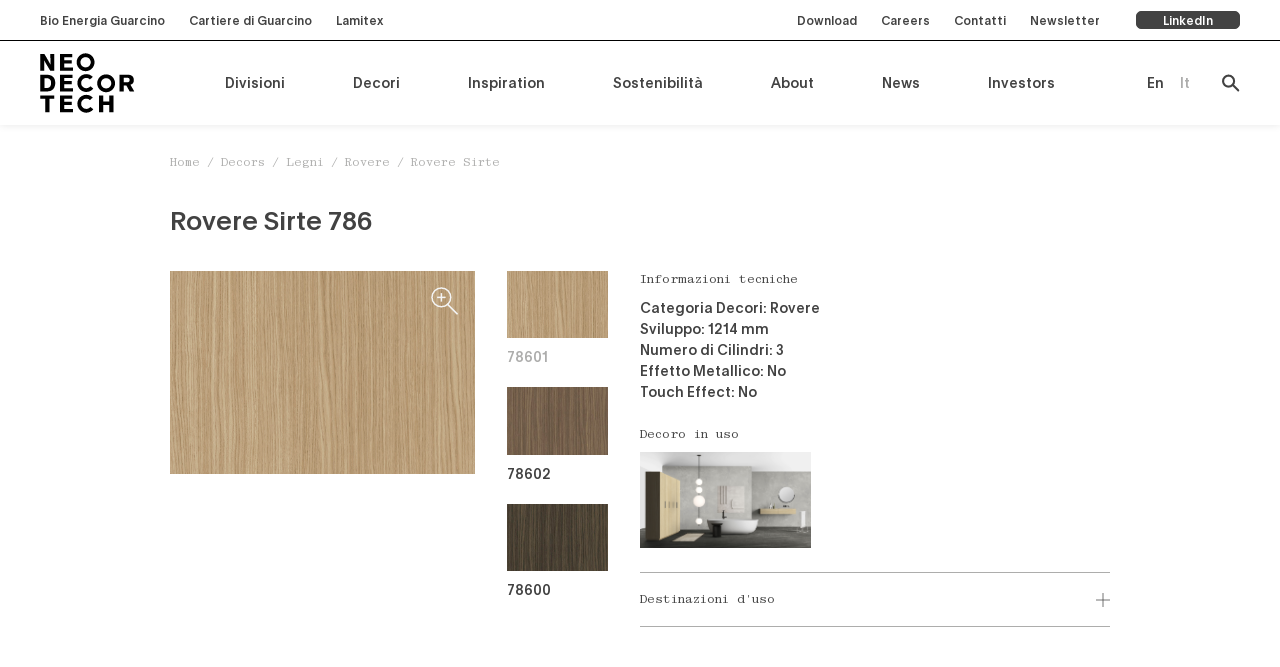

--- FILE ---
content_type: text/html; charset=UTF-8
request_url: https://www.neodecortech.it/decor/rovere-sirte/
body_size: 22401
content:
<!doctype html>
<html lang="it-IT">
  <head>
  <meta charset="utf-8">
  <meta http-equiv="x-ua-compatible" content="ie=edge">
  <meta name="viewport" content="width=device-width, initial-scale=1, shrink-to-fit=no">
  <meta name='robots' content='index, follow, max-image-preview:large, max-snippet:-1, max-video-preview:-1' />
	<style>img:is([sizes="auto" i], [sizes^="auto," i]) { contain-intrinsic-size: 3000px 1500px }</style>
	
<!-- Google Tag Manager for WordPress by gtm4wp.com -->
<script data-cfasync="false" data-pagespeed-no-defer>
	var gtm4wp_datalayer_name = "dataLayer";
	var dataLayer = dataLayer || [];
</script>
<!-- End Google Tag Manager for WordPress by gtm4wp.com -->
	<!-- This site is optimized with the Yoast SEO plugin v26.1.1 - https://yoast.com/wordpress/plugins/seo/ -->
	<title>Rovere Sirte - Neodecortech</title>
	<link rel="canonical" href="https://www.neodecortech.it/decor/rovere-sirte/" />
	<meta property="og:locale" content="it_IT" />
	<meta property="og:type" content="article" />
	<meta property="og:title" content="Rovere Sirte - Neodecortech" />
	<meta property="og:url" content="https://www.neodecortech.it/decor/rovere-sirte/" />
	<meta property="og:site_name" content="Neodecortech" />
	<meta property="og:image" content="https://www.neodecortech.it/app/uploads/2022/04/20220413-13012978601-Rovere%20Sirte-categoria.jpg" />
	<meta property="og:image:width" content="900" />
	<meta property="og:image:height" content="600" />
	<meta property="og:image:type" content="image/jpeg" />
	<meta name="twitter:card" content="summary_large_image" />
	<script type="application/ld+json" class="yoast-schema-graph">{"@context":"https://schema.org","@graph":[{"@type":"WebPage","@id":"https://www.neodecortech.it/decor/rovere-sirte/","url":"https://www.neodecortech.it/decor/rovere-sirte/","name":"Rovere Sirte - Neodecortech","isPartOf":{"@id":"https://www.neodecortech.it/#website"},"primaryImageOfPage":{"@id":"https://www.neodecortech.it/decor/rovere-sirte/#primaryimage"},"image":{"@id":"https://www.neodecortech.it/decor/rovere-sirte/#primaryimage"},"thumbnailUrl":"https://www.neodecortech.it/app/uploads/2022/04/20220413-13012978601-Rovere Sirte-categoria.jpg","datePublished":"2024-06-19T09:33:41+00:00","breadcrumb":{"@id":"https://www.neodecortech.it/decor/rovere-sirte/#breadcrumb"},"inLanguage":"it-IT","potentialAction":[{"@type":"ReadAction","target":["https://www.neodecortech.it/decor/rovere-sirte/"]}]},{"@type":"ImageObject","inLanguage":"it-IT","@id":"https://www.neodecortech.it/decor/rovere-sirte/#primaryimage","url":"https://www.neodecortech.it/app/uploads/2022/04/20220413-13012978601-Rovere Sirte-categoria.jpg","contentUrl":"https://www.neodecortech.it/app/uploads/2022/04/20220413-13012978601-Rovere Sirte-categoria.jpg","width":900,"height":600},{"@type":"BreadcrumbList","@id":"https://www.neodecortech.it/decor/rovere-sirte/#breadcrumb","itemListElement":[{"@type":"ListItem","position":1,"name":"Home","item":"https://www.neodecortech.it/"},{"@type":"ListItem","position":2,"name":"Decors","item":"https://www.neodecortech.it/decor/"},{"@type":"ListItem","position":3,"name":"Legni","item":"https://www.neodecortech.it/decors-category/legni/"},{"@type":"ListItem","position":4,"name":"Rovere","item":"https://www.neodecortech.it/decors-category/rovere/"},{"@type":"ListItem","position":5,"name":"Rovere Sirte"}]},{"@type":"WebSite","@id":"https://www.neodecortech.it/#website","url":"https://www.neodecortech.it/","name":"Neodecortech","description":"Un nuovo sito targato WordPress","potentialAction":[{"@type":"SearchAction","target":{"@type":"EntryPoint","urlTemplate":"https://www.neodecortech.it/?s={search_term_string}"},"query-input":{"@type":"PropertyValueSpecification","valueRequired":true,"valueName":"search_term_string"}}],"inLanguage":"it-IT"}]}</script>
	<!-- / Yoast SEO plugin. -->


<script type="text/javascript">
/* <![CDATA[ */
window._wpemojiSettings = {"baseUrl":"https:\/\/s.w.org\/images\/core\/emoji\/16.0.1\/72x72\/","ext":".png","svgUrl":"https:\/\/s.w.org\/images\/core\/emoji\/16.0.1\/svg\/","svgExt":".svg","source":{"concatemoji":"https:\/\/www.neodecortech.it\/wp\/wp-includes\/js\/wp-emoji-release.min.js?ver=6.8.3"}};
/*! This file is auto-generated */
!function(s,n){var o,i,e;function c(e){try{var t={supportTests:e,timestamp:(new Date).valueOf()};sessionStorage.setItem(o,JSON.stringify(t))}catch(e){}}function p(e,t,n){e.clearRect(0,0,e.canvas.width,e.canvas.height),e.fillText(t,0,0);var t=new Uint32Array(e.getImageData(0,0,e.canvas.width,e.canvas.height).data),a=(e.clearRect(0,0,e.canvas.width,e.canvas.height),e.fillText(n,0,0),new Uint32Array(e.getImageData(0,0,e.canvas.width,e.canvas.height).data));return t.every(function(e,t){return e===a[t]})}function u(e,t){e.clearRect(0,0,e.canvas.width,e.canvas.height),e.fillText(t,0,0);for(var n=e.getImageData(16,16,1,1),a=0;a<n.data.length;a++)if(0!==n.data[a])return!1;return!0}function f(e,t,n,a){switch(t){case"flag":return n(e,"\ud83c\udff3\ufe0f\u200d\u26a7\ufe0f","\ud83c\udff3\ufe0f\u200b\u26a7\ufe0f")?!1:!n(e,"\ud83c\udde8\ud83c\uddf6","\ud83c\udde8\u200b\ud83c\uddf6")&&!n(e,"\ud83c\udff4\udb40\udc67\udb40\udc62\udb40\udc65\udb40\udc6e\udb40\udc67\udb40\udc7f","\ud83c\udff4\u200b\udb40\udc67\u200b\udb40\udc62\u200b\udb40\udc65\u200b\udb40\udc6e\u200b\udb40\udc67\u200b\udb40\udc7f");case"emoji":return!a(e,"\ud83e\udedf")}return!1}function g(e,t,n,a){var r="undefined"!=typeof WorkerGlobalScope&&self instanceof WorkerGlobalScope?new OffscreenCanvas(300,150):s.createElement("canvas"),o=r.getContext("2d",{willReadFrequently:!0}),i=(o.textBaseline="top",o.font="600 32px Arial",{});return e.forEach(function(e){i[e]=t(o,e,n,a)}),i}function t(e){var t=s.createElement("script");t.src=e,t.defer=!0,s.head.appendChild(t)}"undefined"!=typeof Promise&&(o="wpEmojiSettingsSupports",i=["flag","emoji"],n.supports={everything:!0,everythingExceptFlag:!0},e=new Promise(function(e){s.addEventListener("DOMContentLoaded",e,{once:!0})}),new Promise(function(t){var n=function(){try{var e=JSON.parse(sessionStorage.getItem(o));if("object"==typeof e&&"number"==typeof e.timestamp&&(new Date).valueOf()<e.timestamp+604800&&"object"==typeof e.supportTests)return e.supportTests}catch(e){}return null}();if(!n){if("undefined"!=typeof Worker&&"undefined"!=typeof OffscreenCanvas&&"undefined"!=typeof URL&&URL.createObjectURL&&"undefined"!=typeof Blob)try{var e="postMessage("+g.toString()+"("+[JSON.stringify(i),f.toString(),p.toString(),u.toString()].join(",")+"));",a=new Blob([e],{type:"text/javascript"}),r=new Worker(URL.createObjectURL(a),{name:"wpTestEmojiSupports"});return void(r.onmessage=function(e){c(n=e.data),r.terminate(),t(n)})}catch(e){}c(n=g(i,f,p,u))}t(n)}).then(function(e){for(var t in e)n.supports[t]=e[t],n.supports.everything=n.supports.everything&&n.supports[t],"flag"!==t&&(n.supports.everythingExceptFlag=n.supports.everythingExceptFlag&&n.supports[t]);n.supports.everythingExceptFlag=n.supports.everythingExceptFlag&&!n.supports.flag,n.DOMReady=!1,n.readyCallback=function(){n.DOMReady=!0}}).then(function(){return e}).then(function(){var e;n.supports.everything||(n.readyCallback(),(e=n.source||{}).concatemoji?t(e.concatemoji):e.wpemoji&&e.twemoji&&(t(e.twemoji),t(e.wpemoji)))}))}((window,document),window._wpemojiSettings);
/* ]]> */
</script>
<style id='wp-emoji-styles-inline-css' type='text/css'>

	img.wp-smiley, img.emoji {
		display: inline !important;
		border: none !important;
		box-shadow: none !important;
		height: 1em !important;
		width: 1em !important;
		margin: 0 0.07em !important;
		vertical-align: -0.1em !important;
		background: none !important;
		padding: 0 !important;
	}
</style>
<link rel='stylesheet' id='wp-block-library-css' href='https://www.neodecortech.it/wp/wp-includes/css/dist/block-library/style.min.css?ver=6.8.3' type='text/css' media='all' />
<style id='wp-block-library-theme-inline-css' type='text/css'>
.wp-block-audio :where(figcaption){color:#555;font-size:13px;text-align:center}.is-dark-theme .wp-block-audio :where(figcaption){color:#ffffffa6}.wp-block-audio{margin:0 0 1em}.wp-block-code{border:1px solid #ccc;border-radius:4px;font-family:Menlo,Consolas,monaco,monospace;padding:.8em 1em}.wp-block-embed :where(figcaption){color:#555;font-size:13px;text-align:center}.is-dark-theme .wp-block-embed :where(figcaption){color:#ffffffa6}.wp-block-embed{margin:0 0 1em}.blocks-gallery-caption{color:#555;font-size:13px;text-align:center}.is-dark-theme .blocks-gallery-caption{color:#ffffffa6}:root :where(.wp-block-image figcaption){color:#555;font-size:13px;text-align:center}.is-dark-theme :root :where(.wp-block-image figcaption){color:#ffffffa6}.wp-block-image{margin:0 0 1em}.wp-block-pullquote{border-bottom:4px solid;border-top:4px solid;color:currentColor;margin-bottom:1.75em}.wp-block-pullquote cite,.wp-block-pullquote footer,.wp-block-pullquote__citation{color:currentColor;font-size:.8125em;font-style:normal;text-transform:uppercase}.wp-block-quote{border-left:.25em solid;margin:0 0 1.75em;padding-left:1em}.wp-block-quote cite,.wp-block-quote footer{color:currentColor;font-size:.8125em;font-style:normal;position:relative}.wp-block-quote:where(.has-text-align-right){border-left:none;border-right:.25em solid;padding-left:0;padding-right:1em}.wp-block-quote:where(.has-text-align-center){border:none;padding-left:0}.wp-block-quote.is-large,.wp-block-quote.is-style-large,.wp-block-quote:where(.is-style-plain){border:none}.wp-block-search .wp-block-search__label{font-weight:700}.wp-block-search__button{border:1px solid #ccc;padding:.375em .625em}:where(.wp-block-group.has-background){padding:1.25em 2.375em}.wp-block-separator.has-css-opacity{opacity:.4}.wp-block-separator{border:none;border-bottom:2px solid;margin-left:auto;margin-right:auto}.wp-block-separator.has-alpha-channel-opacity{opacity:1}.wp-block-separator:not(.is-style-wide):not(.is-style-dots){width:100px}.wp-block-separator.has-background:not(.is-style-dots){border-bottom:none;height:1px}.wp-block-separator.has-background:not(.is-style-wide):not(.is-style-dots){height:2px}.wp-block-table{margin:0 0 1em}.wp-block-table td,.wp-block-table th{word-break:normal}.wp-block-table :where(figcaption){color:#555;font-size:13px;text-align:center}.is-dark-theme .wp-block-table :where(figcaption){color:#ffffffa6}.wp-block-video :where(figcaption){color:#555;font-size:13px;text-align:center}.is-dark-theme .wp-block-video :where(figcaption){color:#ffffffa6}.wp-block-video{margin:0 0 1em}:root :where(.wp-block-template-part.has-background){margin-bottom:0;margin-top:0;padding:1.25em 2.375em}
</style>
<style id='global-styles-inline-css' type='text/css'>
:root{--wp--preset--aspect-ratio--square: 1;--wp--preset--aspect-ratio--4-3: 4/3;--wp--preset--aspect-ratio--3-4: 3/4;--wp--preset--aspect-ratio--3-2: 3/2;--wp--preset--aspect-ratio--2-3: 2/3;--wp--preset--aspect-ratio--16-9: 16/9;--wp--preset--aspect-ratio--9-16: 9/16;--wp--preset--color--black: #000000;--wp--preset--color--cyan-bluish-gray: #abb8c3;--wp--preset--color--white: #ffffff;--wp--preset--color--pale-pink: #f78da7;--wp--preset--color--vivid-red: #cf2e2e;--wp--preset--color--luminous-vivid-orange: #ff6900;--wp--preset--color--luminous-vivid-amber: #fcb900;--wp--preset--color--light-green-cyan: #7bdcb5;--wp--preset--color--vivid-green-cyan: #00d084;--wp--preset--color--pale-cyan-blue: #8ed1fc;--wp--preset--color--vivid-cyan-blue: #0693e3;--wp--preset--color--vivid-purple: #9b51e0;--wp--preset--color--primary-dark: #282828;--wp--preset--color--primary: #424242;--wp--preset--color--primary-light: #8e8e8e;--wp--preset--color--primary-background: #adadac;--wp--preset--color--primary-offwhite: #f3f4f4;--wp--preset--gradient--vivid-cyan-blue-to-vivid-purple: linear-gradient(135deg,rgba(6,147,227,1) 0%,rgb(155,81,224) 100%);--wp--preset--gradient--light-green-cyan-to-vivid-green-cyan: linear-gradient(135deg,rgb(122,220,180) 0%,rgb(0,208,130) 100%);--wp--preset--gradient--luminous-vivid-amber-to-luminous-vivid-orange: linear-gradient(135deg,rgba(252,185,0,1) 0%,rgba(255,105,0,1) 100%);--wp--preset--gradient--luminous-vivid-orange-to-vivid-red: linear-gradient(135deg,rgba(255,105,0,1) 0%,rgb(207,46,46) 100%);--wp--preset--gradient--very-light-gray-to-cyan-bluish-gray: linear-gradient(135deg,rgb(238,238,238) 0%,rgb(169,184,195) 100%);--wp--preset--gradient--cool-to-warm-spectrum: linear-gradient(135deg,rgb(74,234,220) 0%,rgb(151,120,209) 20%,rgb(207,42,186) 40%,rgb(238,44,130) 60%,rgb(251,105,98) 80%,rgb(254,248,76) 100%);--wp--preset--gradient--blush-light-purple: linear-gradient(135deg,rgb(255,206,236) 0%,rgb(152,150,240) 100%);--wp--preset--gradient--blush-bordeaux: linear-gradient(135deg,rgb(254,205,165) 0%,rgb(254,45,45) 50%,rgb(107,0,62) 100%);--wp--preset--gradient--luminous-dusk: linear-gradient(135deg,rgb(255,203,112) 0%,rgb(199,81,192) 50%,rgb(65,88,208) 100%);--wp--preset--gradient--pale-ocean: linear-gradient(135deg,rgb(255,245,203) 0%,rgb(182,227,212) 50%,rgb(51,167,181) 100%);--wp--preset--gradient--electric-grass: linear-gradient(135deg,rgb(202,248,128) 0%,rgb(113,206,126) 100%);--wp--preset--gradient--midnight: linear-gradient(135deg,rgb(2,3,129) 0%,rgb(40,116,252) 100%);--wp--preset--font-size--small: 13px;--wp--preset--font-size--medium: 20px;--wp--preset--font-size--large: 36px;--wp--preset--font-size--x-large: 42px;--wp--preset--font-size--xxxs: 10.1px;--wp--preset--font-size--xxs: 11.1px;--wp--preset--font-size--xs: 12.1px;--wp--preset--font-size--sm: 14.1px;--wp--preset--font-size--base: 16.1px;--wp--preset--font-size--lg: 18.1px;--wp--preset--font-size--lg-responsive: 18.2px;--wp--preset--font-size--xl: 26.2px;--wp--preset--font-size--alt-xl: 26.1px;--wp--preset--font-size--2-xl: 40.1px;--wp--preset--font-size--3-xl: 60.1px;--wp--preset--font-size--4-xl: 200.1px;--wp--preset--spacing--20: 0.44rem;--wp--preset--spacing--30: 0.67rem;--wp--preset--spacing--40: 1rem;--wp--preset--spacing--50: 1.5rem;--wp--preset--spacing--60: 2.25rem;--wp--preset--spacing--70: 3.38rem;--wp--preset--spacing--80: 5.06rem;--wp--preset--shadow--natural: 6px 6px 9px rgba(0, 0, 0, 0.2);--wp--preset--shadow--deep: 12px 12px 50px rgba(0, 0, 0, 0.4);--wp--preset--shadow--sharp: 6px 6px 0px rgba(0, 0, 0, 0.2);--wp--preset--shadow--outlined: 6px 6px 0px -3px rgba(255, 255, 255, 1), 6px 6px rgba(0, 0, 0, 1);--wp--preset--shadow--crisp: 6px 6px 0px rgba(0, 0, 0, 1);}:where(body) { margin: 0; }.wp-site-blocks > .alignleft { float: left; margin-right: 2em; }.wp-site-blocks > .alignright { float: right; margin-left: 2em; }.wp-site-blocks > .aligncenter { justify-content: center; margin-left: auto; margin-right: auto; }:where(.is-layout-flex){gap: 0.5em;}:where(.is-layout-grid){gap: 0.5em;}.is-layout-flow > .alignleft{float: left;margin-inline-start: 0;margin-inline-end: 2em;}.is-layout-flow > .alignright{float: right;margin-inline-start: 2em;margin-inline-end: 0;}.is-layout-flow > .aligncenter{margin-left: auto !important;margin-right: auto !important;}.is-layout-constrained > .alignleft{float: left;margin-inline-start: 0;margin-inline-end: 2em;}.is-layout-constrained > .alignright{float: right;margin-inline-start: 2em;margin-inline-end: 0;}.is-layout-constrained > .aligncenter{margin-left: auto !important;margin-right: auto !important;}.is-layout-constrained > :where(:not(.alignleft):not(.alignright):not(.alignfull)){margin-left: auto !important;margin-right: auto !important;}body .is-layout-flex{display: flex;}.is-layout-flex{flex-wrap: wrap;align-items: center;}.is-layout-flex > :is(*, div){margin: 0;}body .is-layout-grid{display: grid;}.is-layout-grid > :is(*, div){margin: 0;}body{padding-top: 0px;padding-right: 0px;padding-bottom: 0px;padding-left: 0px;}a:where(:not(.wp-element-button)){text-decoration: underline;}:root :where(.wp-element-button, .wp-block-button__link){background-color: #32373c;border-width: 0;color: #fff;font-family: inherit;font-size: inherit;line-height: inherit;padding: calc(0.667em + 2px) calc(1.333em + 2px);text-decoration: none;}.has-black-color{color: var(--wp--preset--color--black) !important;}.has-cyan-bluish-gray-color{color: var(--wp--preset--color--cyan-bluish-gray) !important;}.has-white-color{color: var(--wp--preset--color--white) !important;}.has-pale-pink-color{color: var(--wp--preset--color--pale-pink) !important;}.has-vivid-red-color{color: var(--wp--preset--color--vivid-red) !important;}.has-luminous-vivid-orange-color{color: var(--wp--preset--color--luminous-vivid-orange) !important;}.has-luminous-vivid-amber-color{color: var(--wp--preset--color--luminous-vivid-amber) !important;}.has-light-green-cyan-color{color: var(--wp--preset--color--light-green-cyan) !important;}.has-vivid-green-cyan-color{color: var(--wp--preset--color--vivid-green-cyan) !important;}.has-pale-cyan-blue-color{color: var(--wp--preset--color--pale-cyan-blue) !important;}.has-vivid-cyan-blue-color{color: var(--wp--preset--color--vivid-cyan-blue) !important;}.has-vivid-purple-color{color: var(--wp--preset--color--vivid-purple) !important;}.has-primary-dark-color{color: var(--wp--preset--color--primary-dark) !important;}.has-primary-color{color: var(--wp--preset--color--primary) !important;}.has-primary-light-color{color: var(--wp--preset--color--primary-light) !important;}.has-primary-background-color{color: var(--wp--preset--color--primary-background) !important;}.has-primary-offwhite-color{color: var(--wp--preset--color--primary-offwhite) !important;}.has-black-background-color{background-color: var(--wp--preset--color--black) !important;}.has-cyan-bluish-gray-background-color{background-color: var(--wp--preset--color--cyan-bluish-gray) !important;}.has-white-background-color{background-color: var(--wp--preset--color--white) !important;}.has-pale-pink-background-color{background-color: var(--wp--preset--color--pale-pink) !important;}.has-vivid-red-background-color{background-color: var(--wp--preset--color--vivid-red) !important;}.has-luminous-vivid-orange-background-color{background-color: var(--wp--preset--color--luminous-vivid-orange) !important;}.has-luminous-vivid-amber-background-color{background-color: var(--wp--preset--color--luminous-vivid-amber) !important;}.has-light-green-cyan-background-color{background-color: var(--wp--preset--color--light-green-cyan) !important;}.has-vivid-green-cyan-background-color{background-color: var(--wp--preset--color--vivid-green-cyan) !important;}.has-pale-cyan-blue-background-color{background-color: var(--wp--preset--color--pale-cyan-blue) !important;}.has-vivid-cyan-blue-background-color{background-color: var(--wp--preset--color--vivid-cyan-blue) !important;}.has-vivid-purple-background-color{background-color: var(--wp--preset--color--vivid-purple) !important;}.has-primary-dark-background-color{background-color: var(--wp--preset--color--primary-dark) !important;}.has-primary-background-color{background-color: var(--wp--preset--color--primary) !important;}.has-primary-light-background-color{background-color: var(--wp--preset--color--primary-light) !important;}.has-primary-background-background-color{background-color: var(--wp--preset--color--primary-background) !important;}.has-primary-offwhite-background-color{background-color: var(--wp--preset--color--primary-offwhite) !important;}.has-black-border-color{border-color: var(--wp--preset--color--black) !important;}.has-cyan-bluish-gray-border-color{border-color: var(--wp--preset--color--cyan-bluish-gray) !important;}.has-white-border-color{border-color: var(--wp--preset--color--white) !important;}.has-pale-pink-border-color{border-color: var(--wp--preset--color--pale-pink) !important;}.has-vivid-red-border-color{border-color: var(--wp--preset--color--vivid-red) !important;}.has-luminous-vivid-orange-border-color{border-color: var(--wp--preset--color--luminous-vivid-orange) !important;}.has-luminous-vivid-amber-border-color{border-color: var(--wp--preset--color--luminous-vivid-amber) !important;}.has-light-green-cyan-border-color{border-color: var(--wp--preset--color--light-green-cyan) !important;}.has-vivid-green-cyan-border-color{border-color: var(--wp--preset--color--vivid-green-cyan) !important;}.has-pale-cyan-blue-border-color{border-color: var(--wp--preset--color--pale-cyan-blue) !important;}.has-vivid-cyan-blue-border-color{border-color: var(--wp--preset--color--vivid-cyan-blue) !important;}.has-vivid-purple-border-color{border-color: var(--wp--preset--color--vivid-purple) !important;}.has-primary-dark-border-color{border-color: var(--wp--preset--color--primary-dark) !important;}.has-primary-border-color{border-color: var(--wp--preset--color--primary) !important;}.has-primary-light-border-color{border-color: var(--wp--preset--color--primary-light) !important;}.has-primary-background-border-color{border-color: var(--wp--preset--color--primary-background) !important;}.has-primary-offwhite-border-color{border-color: var(--wp--preset--color--primary-offwhite) !important;}.has-vivid-cyan-blue-to-vivid-purple-gradient-background{background: var(--wp--preset--gradient--vivid-cyan-blue-to-vivid-purple) !important;}.has-light-green-cyan-to-vivid-green-cyan-gradient-background{background: var(--wp--preset--gradient--light-green-cyan-to-vivid-green-cyan) !important;}.has-luminous-vivid-amber-to-luminous-vivid-orange-gradient-background{background: var(--wp--preset--gradient--luminous-vivid-amber-to-luminous-vivid-orange) !important;}.has-luminous-vivid-orange-to-vivid-red-gradient-background{background: var(--wp--preset--gradient--luminous-vivid-orange-to-vivid-red) !important;}.has-very-light-gray-to-cyan-bluish-gray-gradient-background{background: var(--wp--preset--gradient--very-light-gray-to-cyan-bluish-gray) !important;}.has-cool-to-warm-spectrum-gradient-background{background: var(--wp--preset--gradient--cool-to-warm-spectrum) !important;}.has-blush-light-purple-gradient-background{background: var(--wp--preset--gradient--blush-light-purple) !important;}.has-blush-bordeaux-gradient-background{background: var(--wp--preset--gradient--blush-bordeaux) !important;}.has-luminous-dusk-gradient-background{background: var(--wp--preset--gradient--luminous-dusk) !important;}.has-pale-ocean-gradient-background{background: var(--wp--preset--gradient--pale-ocean) !important;}.has-electric-grass-gradient-background{background: var(--wp--preset--gradient--electric-grass) !important;}.has-midnight-gradient-background{background: var(--wp--preset--gradient--midnight) !important;}.has-small-font-size{font-size: var(--wp--preset--font-size--small) !important;}.has-medium-font-size{font-size: var(--wp--preset--font-size--medium) !important;}.has-large-font-size{font-size: var(--wp--preset--font-size--large) !important;}.has-x-large-font-size{font-size: var(--wp--preset--font-size--x-large) !important;}.has-xxxs-font-size{font-size: var(--wp--preset--font-size--xxxs) !important;}.has-xxs-font-size{font-size: var(--wp--preset--font-size--xxs) !important;}.has-xs-font-size{font-size: var(--wp--preset--font-size--xs) !important;}.has-sm-font-size{font-size: var(--wp--preset--font-size--sm) !important;}.has-base-font-size{font-size: var(--wp--preset--font-size--base) !important;}.has-lg-font-size{font-size: var(--wp--preset--font-size--lg) !important;}.has-lg-responsive-font-size{font-size: var(--wp--preset--font-size--lg-responsive) !important;}.has-xl-font-size{font-size: var(--wp--preset--font-size--xl) !important;}.has-alt-xl-font-size{font-size: var(--wp--preset--font-size--alt-xl) !important;}.has-2-xl-font-size{font-size: var(--wp--preset--font-size--2-xl) !important;}.has-3-xl-font-size{font-size: var(--wp--preset--font-size--3-xl) !important;}.has-4-xl-font-size{font-size: var(--wp--preset--font-size--4-xl) !important;}
:where(.wp-block-post-template.is-layout-flex){gap: 1.25em;}:where(.wp-block-post-template.is-layout-grid){gap: 1.25em;}
:where(.wp-block-columns.is-layout-flex){gap: 2em;}:where(.wp-block-columns.is-layout-grid){gap: 2em;}
:root :where(.wp-block-pullquote){font-size: 1.5em;line-height: 1.6;}
</style>
<link rel='stylesheet' id='wpml-menu-item-0-css' href='https://www.neodecortech.it/app/plugins/sitepress-multilingual-cms/templates/language-switchers/menu-item/style.min.css?ver=1' type='text/css' media='all' />
<link rel='stylesheet' id='thor/main.css-css' href='https://www.neodecortech.it/app/themes/ndt-theme/dist/styles/main.css' type='text/css' media='all' />
<script type="text/javascript" id="wpml-cookie-js-extra">
/* <![CDATA[ */
var wpml_cookies = {"wp-wpml_current_language":{"value":"it","expires":1,"path":"\/"}};
var wpml_cookies = {"wp-wpml_current_language":{"value":"it","expires":1,"path":"\/"}};
/* ]]> */
</script>
<script type="text/javascript" src="https://www.neodecortech.it/app/plugins/sitepress-multilingual-cms/res/js/cookies/language-cookie.js?ver=481990" id="wpml-cookie-js" defer="defer" data-wp-strategy="defer"></script>
<script type="text/javascript" src="https://www.neodecortech.it/wp/wp-includes/js/jquery/jquery.min.js?ver=3.7.1" id="jquery-core-js"></script>
<script type="text/javascript" src="https://www.neodecortech.it/wp/wp-includes/js/jquery/jquery-migrate.min.js?ver=3.4.1" id="jquery-migrate-js"></script>
<script type="text/javascript" src="https://www.neodecortech.it/app/plugins/apermo-adminbar/js/keycodes.js?ver=6.8.3" id="apermo-adminbar-js-keycodes-js"></script>
<link rel="https://api.w.org/" href="https://www.neodecortech.it/wp-json/" /><link rel="alternate" title="JSON" type="application/json" href="https://www.neodecortech.it/wp-json/wp/v2/decor/4404" /><link rel="EditURI" type="application/rsd+xml" title="RSD" href="https://www.neodecortech.it/wp/xmlrpc.php?rsd" />
<meta name="generator" content="WordPress 6.8.3" />
<link rel='shortlink' href='https://www.neodecortech.it/?p=4404' />
<link rel="alternate" title="oEmbed (JSON)" type="application/json+oembed" href="https://www.neodecortech.it/wp-json/oembed/1.0/embed?url=https%3A%2F%2Fwww.neodecortech.it%2Fdecor%2Frovere-sirte%2F" />
<link rel="alternate" title="oEmbed (XML)" type="text/xml+oembed" href="https://www.neodecortech.it/wp-json/oembed/1.0/embed?url=https%3A%2F%2Fwww.neodecortech.it%2Fdecor%2Frovere-sirte%2F&#038;format=xml" />
<meta name="generator" content="WPML ver:4.8.1 stt:1,27;" />

<!-- Google Tag Manager for WordPress by gtm4wp.com -->
<!-- GTM Container placement set to automatic -->
<script data-cfasync="false" data-pagespeed-no-defer>
	var dataLayer_content = {"pagePostType":"decor","pagePostType2":"single-decor"};
	dataLayer.push( dataLayer_content );
</script>
<script data-cfasync="false" data-pagespeed-no-defer>
(function(w,d,s,l,i){w[l]=w[l]||[];w[l].push({'gtm.start':
new Date().getTime(),event:'gtm.js'});var f=d.getElementsByTagName(s)[0],
j=d.createElement(s),dl=l!='dataLayer'?'&l='+l:'';j.async=true;j.src=
'//www.googletagmanager.com/gtm.js?id='+i+dl;f.parentNode.insertBefore(j,f);
})(window,document,'script','dataLayer','GTM-K8M83SB');
</script>
<!-- End Google Tag Manager for WordPress by gtm4wp.com --><link rel="icon" href="https://www.neodecortech.it/app/uploads/2022/04/cropped-apple-touch-icon-32x32.png" sizes="32x32" />
<link rel="icon" href="https://www.neodecortech.it/app/uploads/2022/04/cropped-apple-touch-icon-192x192.png" sizes="192x192" />
<link rel="apple-touch-icon" href="https://www.neodecortech.it/app/uploads/2022/04/cropped-apple-touch-icon-180x180.png" />
<meta name="msapplication-TileImage" content="https://www.neodecortech.it/app/uploads/2022/04/cropped-apple-touch-icon-270x270.png" />
		<style type="text/css" id="wp-custom-css">
			.main-footer .info {
	align-items: flex-start !important;
}

footer.main-footer {
	margin-top: 0;
	padding-top: 0;
}		</style>
		</head>
    <body class="wp-singular decor-template-default single single-decor postid-4404 wp-embed-responsive wp-theme-ndt-themeresources rovere-sirte app-data index-data singular-data single-data single-decor-data single-decor-rovere-sirte-data">
        <main id="app">
            
      <header  class="main-header">
    <div class="top-bar">
    <div class="container inner full">
      <div>
        <section class="widget nav_menu-2 widget_nav_menu"><div data-id="10" class="header-panel none">
        <button class="close button arrow">
            <svg width="25" height="24" viewBox="0 0 25 24" fill="none" xmlns="http://www.w3.org/2000/svg">
<path d="M11 22L1 12L11 2" stroke="#424242" stroke-width="1.5" stroke-linecap="square" stroke-linejoin="round"/>
<path d="M1 12H25" stroke="#424242" stroke-width="1.5"/>
</svg>
            <span>Indietro</span>
        </button>
        <div class="inner">
            <div class="columns">
                                                            </div>
        </div>
    </div>
<div data-id="11" class="header-panel none">
        <button class="close button arrow">
            <svg width="25" height="24" viewBox="0 0 25 24" fill="none" xmlns="http://www.w3.org/2000/svg">
<path d="M11 22L1 12L11 2" stroke="#424242" stroke-width="1.5" stroke-linecap="square" stroke-linejoin="round"/>
<path d="M1 12H25" stroke="#424242" stroke-width="1.5"/>
</svg>
            <span>Indietro</span>
        </button>
        <div class="inner">
            <div class="columns">
                                                            </div>
        </div>
    </div>
<div data-id="30285" class="header-panel none">
        <button class="close button arrow">
            <svg width="25" height="24" viewBox="0 0 25 24" fill="none" xmlns="http://www.w3.org/2000/svg">
<path d="M11 22L1 12L11 2" stroke="#424242" stroke-width="1.5" stroke-linecap="square" stroke-linejoin="round"/>
<path d="M1 12H25" stroke="#424242" stroke-width="1.5"/>
</svg>
            <span>Indietro</span>
        </button>
        <div class="inner">
            <div class="columns">
                                                            </div>
        </div>
    </div>
<div class="menu-top-bar-left-container"><ul id="menu-top-bar-left" class="menu"><li id="menu-item-10" class="menu-item menu-item-type-custom menu-item-object-custom default small menu-item-10"><a href="http://www.begsrl.eu/">Bio Energia Guarcino</a></li>
<li id="menu-item-11" class="menu-item menu-item-type-custom menu-item-object-custom default small menu-item-11"><a href="https://www.cdgspa.com/">Cartiere di Guarcino</a></li>
<li id="menu-item-30285" class="menu-item menu-item-type-custom menu-item-object-custom default small menu-item-30285"><a href="https://www.lamitex.it">Lamitex</a></li>
</ul></div></section>      </div>
      <div>
        <section class="widget nav_menu-4 widget_nav_menu"><div data-id="708" class="header-panel none">
        <button class="close button arrow">
            <svg width="25" height="24" viewBox="0 0 25 24" fill="none" xmlns="http://www.w3.org/2000/svg">
<path d="M11 22L1 12L11 2" stroke="#424242" stroke-width="1.5" stroke-linecap="square" stroke-linejoin="round"/>
<path d="M1 12H25" stroke="#424242" stroke-width="1.5"/>
</svg>
            <span>Indietro</span>
        </button>
        <div class="inner">
            <div class="columns">
                                                            </div>
        </div>
    </div>
<div data-id="706" class="header-panel none">
        <button class="close button arrow">
            <svg width="25" height="24" viewBox="0 0 25 24" fill="none" xmlns="http://www.w3.org/2000/svg">
<path d="M11 22L1 12L11 2" stroke="#424242" stroke-width="1.5" stroke-linecap="square" stroke-linejoin="round"/>
<path d="M1 12H25" stroke="#424242" stroke-width="1.5"/>
</svg>
            <span>Indietro</span>
        </button>
        <div class="inner">
            <div class="columns">
                                                            </div>
        </div>
    </div>
<div data-id="707" class="header-panel none">
        <button class="close button arrow">
            <svg width="25" height="24" viewBox="0 0 25 24" fill="none" xmlns="http://www.w3.org/2000/svg">
<path d="M11 22L1 12L11 2" stroke="#424242" stroke-width="1.5" stroke-linecap="square" stroke-linejoin="round"/>
<path d="M1 12H25" stroke="#424242" stroke-width="1.5"/>
</svg>
            <span>Indietro</span>
        </button>
        <div class="inner">
            <div class="columns">
                                                            </div>
        </div>
    </div>
<div data-id="2842" class="header-panel none">
        <button class="close button arrow">
            <svg width="25" height="24" viewBox="0 0 25 24" fill="none" xmlns="http://www.w3.org/2000/svg">
<path d="M11 22L1 12L11 2" stroke="#424242" stroke-width="1.5" stroke-linecap="square" stroke-linejoin="round"/>
<path d="M1 12H25" stroke="#424242" stroke-width="1.5"/>
</svg>
            <span>Indietro</span>
        </button>
        <div class="inner">
            <div class="columns">
                                                            </div>
        </div>
    </div>
<div data-id="66" class="header-panel none">
        <button class="close button arrow">
            <svg width="25" height="24" viewBox="0 0 25 24" fill="none" xmlns="http://www.w3.org/2000/svg">
<path d="M11 22L1 12L11 2" stroke="#424242" stroke-width="1.5" stroke-linecap="square" stroke-linejoin="round"/>
<path d="M1 12H25" stroke="#424242" stroke-width="1.5"/>
</svg>
            <span>Indietro</span>
        </button>
        <div class="inner">
            <div class="columns">
                                                            </div>
        </div>
    </div>
<div class="menu-top-bar-right-container"><ul id="menu-top-bar-right" class="menu"><li id="menu-item-708" class="menu-item menu-item-type-post_type menu-item-object-page default small menu-item-708"><a href="https://www.neodecortech.it/download/">Download</a></li>
<li id="menu-item-706" class="menu-item menu-item-type-post_type menu-item-object-page default small menu-item-706"><a href="https://www.neodecortech.it/careers/">Careers</a></li>
<li id="menu-item-707" class="menu-item menu-item-type-post_type menu-item-object-page default small menu-item-707"><a href="https://www.neodecortech.it/contatti/">Contatti</a></li>
<li id="menu-item-2842" class="menu-item menu-item-type-post_type menu-item-object-page default small menu-item-2842"><a href="https://www.neodecortech.it/newsletter/">Newsletter</a></li>
<li id="menu-item-66" class="menu-item menu-item-type-custom menu-item-object-custom button small menu-item-66"><a href="https://it.linkedin.com/company/neodecortech-spa">LinkedIn</a></li>
</ul></div></section>      </div>
    </div>
  </div>
    <div class="wrapper">
      <div class="container full">
        <div class="header">
          <div class="logo">
            <a class="brand" href="https://www.neodecortech.it/">
              <svg width="84" height="53" viewBox="0 0 84 53" fill="none" xmlns="http://www.w3.org/2000/svg">
<g clip-path="url(#clip0_1151_48198)">
<path d="M61.2445 37.4709V42.8167H55.834V37.4709H52.1016V52.2741H55.834V45.9643H61.2445V52.2741H64.9563V37.4709H61.2445Z" fill="black"/>
<path d="M17.6602 52.2741H29.257V49.3617H21.3514V45.8379H28.1255V43.0283H21.3514V40.3451H28.6075V37.4709H17.6602V52.2741Z" fill="black"/>
<path d="M17.6621 15.6202H29.259V12.7048H21.3534V9.18402H28.1246V6.37443H21.3534V3.68829H28.6095V0.816986H17.6621V15.6202Z" fill="black"/>
<path d="M0.220703 15.6202H3.76501L3.65921 6.30978C4.66725 8.28178 4.91705 8.74318 6.26013 10.9444L9.02857 15.6202H12.6552V0.816986H9.11379L9.28131 10.3155C8.59067 9.0165 8.23213 8.34349 7.05951 6.26863L3.85024 0.816986H0.220703V15.6202Z" fill="black"/>
<path d="M40.3157 3.62659C37.8089 3.62659 35.7693 5.66618 35.7693 8.17306C35.7693 10.6799 37.8089 12.7195 40.3157 12.7195C42.8226 12.7195 44.8622 10.6799 44.8622 8.17306C44.8622 5.66618 42.8226 3.62659 40.3157 3.62659ZM40.3157 16.0669C35.9632 16.0669 32.4219 12.5256 32.4219 8.17306C32.4219 3.82056 35.9632 0.27919 40.3157 0.27919C44.6682 0.27919 48.2096 3.82056 48.2096 8.17306C48.2096 12.5256 44.6682 16.0669 40.3157 16.0669Z" fill="black"/>
<path d="M58.4759 22.218C55.969 22.218 53.9294 24.2576 53.9294 26.7645C53.9294 29.2714 55.969 31.311 58.4759 31.311C60.9828 31.311 63.0224 29.2714 63.0224 26.7645C63.0224 24.2576 60.9828 22.218 58.4759 22.218ZM58.4759 34.6584C54.1234 34.6584 50.582 31.117 50.582 26.7645C50.582 22.412 54.1234 18.8706 58.4759 18.8706C62.8284 18.8706 66.3698 22.412 66.3698 26.7645C66.3698 31.117 62.8284 34.6584 58.4759 34.6584Z" fill="black"/>
<path d="M40.9329 34.4379C36.5804 34.4379 33.0391 30.8966 33.0391 26.5441C33.0391 22.1916 36.5804 18.6502 40.9329 18.6502C43.093 18.6502 45.1091 19.5084 46.6109 21.066L44.201 23.3906C43.334 22.4943 42.1731 21.9976 40.93 21.9976C38.4231 21.9976 36.3835 24.0372 36.3835 26.5441C36.3835 29.0509 38.4231 31.0905 40.93 31.0905C42.3318 31.0905 43.6367 30.4557 44.5066 29.3448L47.1399 31.4138C45.6322 33.3388 43.3693 34.4379 40.9329 34.4379Z" fill="black"/>
<path d="M0.220703 37.4591V40.3951H4.67313V52.2859H8.38495V40.3951H12.6904V37.4591H0.220703Z" fill="black"/>
<path d="M40.9329 52.7384C36.5804 52.7384 33.0391 49.1971 33.0391 44.8446C33.0391 40.4921 36.5804 36.9507 40.9329 36.9507C43.093 36.9507 45.1091 37.8089 46.6109 39.3665L44.201 41.6911C43.334 40.7918 42.1731 40.2981 40.93 40.2981C38.4231 40.2981 36.3835 42.3377 36.3835 44.8446C36.3835 47.3514 38.4231 49.391 40.93 49.391C42.3318 49.391 43.6367 48.7562 44.5066 47.6483L47.1399 49.7173C45.6322 51.6364 43.3693 52.7384 40.9329 52.7384Z" fill="black"/>
<path d="M21.3827 27.511H28.1539V24.7014H21.3827V22.0152H28.6358V19.1439H17.6914V33.9471H29.2883V31.0347H21.3827V27.511Z" fill="black"/>
<path d="M77.0847 25.9151H74.0224V21.9124H77.167C77.9429 21.9329 79.3065 21.9976 79.3065 23.8844C79.3065 25.8534 77.6078 25.8946 77.0847 25.9151ZM79.956 28.0341C80.9611 27.6579 82.9978 26.9232 82.9978 23.9461C82.9978 22.603 82.5158 21.4304 81.8222 20.6545C80.4586 19.1851 78.5306 19.1645 76.9789 19.1439H70.3105V33.9471H74.0224V28.663H76.35L79.2859 33.9471H83.374L79.956 28.0341Z" fill="black"/>
<path d="M5.08751 30.97H3.95604V22.268H5.44606C6.57753 22.268 8.00289 22.2474 9.01093 23.5905C9.681 24.5133 9.7868 25.5419 9.7868 26.5676C9.78386 30.8231 7.05657 30.9289 5.08751 30.97ZM4.94057 19.1439H0.220703V33.9471H6.05147C7.6032 33.9266 11.7323 33.8413 13.096 29.2714C13.2841 28.6424 13.4722 27.6991 13.4722 26.4206C13.4722 24.3458 12.8844 22.268 11.3532 20.8838C9.4694 19.2057 6.74211 19.1645 4.94057 19.1439Z" fill="black"/>
</g>
<defs>
<clipPath id="clip0_1151_48198">
<rect width="83.6321" height="53" fill="white"/>
</clipPath>
</defs>
</svg>
            </a>
          </div>

          <div class="navbar">
                          <div data-id="1486" class="header-panel collection">
        <button class="close button arrow">
            <svg width="25" height="24" viewBox="0 0 25 24" fill="none" xmlns="http://www.w3.org/2000/svg">
<path d="M11 22L1 12L11 2" stroke="#424242" stroke-width="1.5" stroke-linecap="square" stroke-linejoin="round"/>
<path d="M1 12H25" stroke="#424242" stroke-width="1.5"/>
</svg>
            <span>Indietro</span>
        </button>
        <div class="inner">
            <div class="columns">
                <div class="column">
                <h6>Divisioni</h6>
                <div class="links">
                                                                                            <a href="https://www.neodecortech.it/prodotti/confalonieri/" data-teaser=1-0
                                target="" class="link">
                                Confalonieri
                            </a>
                                                                            <a href="https://www.neodecortech.it/prodotti/plana/?_id=1494&preview_nonce=3aaae49510&preview=true" data-teaser=1-1
                                target="" class="link">
                                Plana
                            </a>
                                                                            <a href="https://www.neodecortech.it/prodotti/texte/" data-teaser=1-2
                                target="" class="link">
                                Texte
                            </a>
                                                            </div>
                                    <div>
                        <a href="https://www.neodecortech.it/prodotti/" target=""
                            class="text-xs uppercase button arrow light">
                            Vedi tutto
                            <svg width="26" height="24" viewBox="0 0 26 24" fill="none" xmlns="http://www.w3.org/2000/svg">
<path d="M14.7998 22L24.7998 12L14.7998 2" stroke="#424242" stroke-width="1.5" stroke-linecap="square" stroke-linejoin="round"/>
<path d="M24.7998 12H0.799805" stroke="#424242" stroke-width="1.5"/>
</svg>
                        </a>
                    </div>
                            </div>
                                                                                    <div class="column teasers">
        <div class="inside">
                                                                                                                        
                            <div class="teaser" data-teaser=1-0>
                                <figure>
                                    <img src="https://www.neodecortech.it/app/uploads/2022/04/NDT_CONFALONIERI_preview-1.jpg" title="NDT_CONFALONIERI_preview" />
                                </figure>
                                <h4></h4>
                                <div></div>
                            </div>
                                                    
                            <div class="teaser" data-teaser=1-1>
                                <figure>
                                    <img src="https://www.neodecortech.it/app/uploads/2022/04/NDT_PLANA_preview.jpg" title="NDT_PLANA_preview" />
                                </figure>
                                <h4></h4>
                                <div></div>
                            </div>
                                                    
                            <div class="teaser" data-teaser=1-2>
                                <figure>
                                    <img src="https://www.neodecortech.it/app/uploads/2022/04/NDT_texte_preview.jpg" title="NDT_texte_preview" />
                                </figure>
                                <h4></h4>
                                <div></div>
                            </div>
                                                                                                                                                                                                                                                        </div>
    </div>
            </div>
        </div>
    </div>
<div data-id="68" class="header-panel decor">
        <button class="close button arrow">
            <svg width="25" height="24" viewBox="0 0 25 24" fill="none" xmlns="http://www.w3.org/2000/svg">
<path d="M11 22L1 12L11 2" stroke="#424242" stroke-width="1.5" stroke-linecap="square" stroke-linejoin="round"/>
<path d="M1 12H25" stroke="#424242" stroke-width="1.5"/>
</svg>
            <span>Indietro</span>
        </button>
        <div class="inner">
            <div class="columns">
                <div class="column">
                <h6>Novità</h6>
                <div class="links">
                                                                                            <a href="https://www.neodecortech.it/highlights/" data-teaser=1-0
                                target="" class="link">
                                Highlights
                            </a>
                                                            </div>
                                    <div>
                        <a href="https://www.neodecortech.it/decor/" target=""
                            class="text-xs uppercase button arrow light">
                            Vedi tutto
                            <svg width="26" height="24" viewBox="0 0 26 24" fill="none" xmlns="http://www.w3.org/2000/svg">
<path d="M14.7998 22L24.7998 12L14.7998 2" stroke="#424242" stroke-width="1.5" stroke-linecap="square" stroke-linejoin="round"/>
<path d="M24.7998 12H0.799805" stroke="#424242" stroke-width="1.5"/>
</svg>
                        </a>
                    </div>
                            </div>
                            <div class="column category">
        <h6>Categorie</h6>
        <div class="links">
                                                                                                                                                <a
                                href="https://www.neodecortech.it/decors-category/legni/"
                                 
                                    data-category="18" 
                                                                class="link">
                                    Legni
                            </a>
                                                                                                                                                                                <a
                                href="https://www.neodecortech.it/decors-category/pietre-e-superfici/"
                                                                    data-category
                                                                class="link">
                                    Pietre e superfici
                            </a>
                                                                                                                                                                                <a
                                href="https://www.neodecortech.it/decors-category/tessuti-e-fantasie/"
                                                                    data-category
                                                                class="link">
                                    Tessuti e fantasie
                            </a>
                                                                                                                                                                                <a
                                href="https://www.neodecortech.it/intended_use/flooring/" data-category
                                target=""
                                class="link"
                            >
                                Flooring
                            </a>
                                                                                </div>
    </div>
    <div class="column subcategory desktop">
                                        <div class="links" data-category="18">
                                            <div class="mb-8">
                                                            <a href="https://www.neodecortech.it/decors-category/acero/" data-category="90"
                                    class="link">
                                    Acero
                                </a>
                                                            <a href="https://www.neodecortech.it/decors-category/ciliegio/" data-category="89"
                                    class="link">
                                    Ciliegio
                                </a>
                                                            <a href="https://www.neodecortech.it/decors-category/esotici/" data-category="80"
                                    class="link">
                                    Esotici
                                </a>
                                                            <a href="https://www.neodecortech.it/decors-category/faggio/" data-category="91"
                                    class="link">
                                    Faggio
                                </a>
                                                            <a href="https://www.neodecortech.it/decors-category/frassino/" data-category="61"
                                    class="link">
                                    Frassino
                                </a>
                                                            <a href="https://www.neodecortech.it/decors-category/noce/" data-category="19"
                                    class="link">
                                    Noce
                                </a>
                                                            <a href="https://www.neodecortech.it/decors-category/olmo/" data-category="88"
                                    class="link">
                                    Olmo
                                </a>
                                                            <a href="https://www.neodecortech.it/decors-category/pino-abete-e-larice/" data-category="81"
                                    class="link">
                                    Pino, Abete e Larice
                                </a>
                                                            <a href="https://www.neodecortech.it/decors-category/rovere/" data-category="62"
                                    class="link">
                                    Rovere
                                </a>
                                                            <a href="https://www.neodecortech.it/decors-category/vari/" data-category="83"
                                    class="link">
                                    Vari
                                </a>
                                                    </div>

                        
                                                    <a href="https://www.neodecortech.it/decors-category/legni/" class="link see-all button arrow">
                                <span>Vedi tutti - Legni</span>
                                <svg width="26" height="24" viewBox="0 0 26 24" fill="none" xmlns="http://www.w3.org/2000/svg">
<path d="M14.7998 22L24.7998 12L14.7998 2" stroke="#424242" stroke-width="1.5" stroke-linecap="square" stroke-linejoin="round"/>
<path d="M24.7998 12H0.799805" stroke="#424242" stroke-width="1.5"/>
</svg>
                            </a>
                                                            </div>
                                    <div class="links" data-category="57">
                                            <div class="mb-8">
                                                            <a href="https://www.neodecortech.it/decors-category/marmo/" data-category="268"
                                    class="link">
                                    Marmo
                                </a>
                                                            <a href="https://www.neodecortech.it/decors-category/pietra/" data-category="269"
                                    class="link">
                                    Pietra
                                </a>
                                                            <a href="https://www.neodecortech.it/decors-category/superfici/" data-category="265"
                                    class="link">
                                    Superfici
                                </a>
                                                    </div>

                        
                                                    <a href="https://www.neodecortech.it/decors-category/pietre-e-superfici/" class="link see-all button arrow">
                                <span>Vedi tutti - Pietre e superfici</span>
                                <svg width="26" height="24" viewBox="0 0 26 24" fill="none" xmlns="http://www.w3.org/2000/svg">
<path d="M14.7998 22L24.7998 12L14.7998 2" stroke="#424242" stroke-width="1.5" stroke-linecap="square" stroke-linejoin="round"/>
<path d="M24.7998 12H0.799805" stroke="#424242" stroke-width="1.5"/>
</svg>
                            </a>
                                                            </div>
                                    <div class="links" data-category="264">
                                    </div>
                                    <div class="links" data-category="">
                                            <div class="mb-8">
                                                            <a href="https://www.neodecortech.it/decors-category/legni/" data-category="18"
                                    class="link">
                                    Legni
                                </a>
                                                            <a href="https://www.neodecortech.it/decors-category/pietre-e-superfici/" data-category="57"
                                    class="link">
                                    Pietre e superfici
                                </a>
                                                            <a href="https://www.neodecortech.it/decors-category/tessuti-e-fantasie/" data-category="264"
                                    class="link">
                                    Tessuti e fantasie
                                </a>
                                                    </div>

                        
                                                            </div>
            </div>

                                <div class="column subcategory mobile" data-category="18">
                <button class="close button arrow">
                    <svg width="25" height="24" viewBox="0 0 25 24" fill="none" xmlns="http://www.w3.org/2000/svg">
<path d="M11 22L1 12L11 2" stroke="#424242" stroke-width="1.5" stroke-linecap="square" stroke-linejoin="round"/>
<path d="M1 12H25" stroke="#424242" stroke-width="1.5"/>
</svg>
                    <span>Indietro</span>
                </button>
                <div class="inner">
                    <div class="links">
                        <a class="link active">
                            Legni
                        </a>
                    </div>
                    <div class="links">
                                                    <a
                                href="https://www.neodecortech.it/decors-category/acero/" data-category
                                class="link">
                                Acero
                            </a>
                                                    <a
                                href="https://www.neodecortech.it/decors-category/ciliegio/" data-category
                                class="link">
                                Ciliegio
                            </a>
                                                    <a
                                href="https://www.neodecortech.it/decors-category/esotici/" data-category
                                class="link">
                                Esotici
                            </a>
                                                    <a
                                href="https://www.neodecortech.it/decors-category/faggio/" data-category
                                class="link">
                                Faggio
                            </a>
                                                    <a
                                href="https://www.neodecortech.it/decors-category/frassino/" data-category
                                class="link">
                                Frassino
                            </a>
                                                    <a
                                href="https://www.neodecortech.it/decors-category/noce/" data-category
                                class="link">
                                Noce
                            </a>
                                                    <a
                                href="https://www.neodecortech.it/decors-category/olmo/" data-category
                                class="link">
                                Olmo
                            </a>
                                                    <a
                                href="https://www.neodecortech.it/decors-category/pino-abete-e-larice/" data-category
                                class="link">
                                Pino, Abete e Larice
                            </a>
                                                    <a
                                href="https://www.neodecortech.it/decors-category/rovere/" data-category
                                class="link">
                                Rovere
                            </a>
                                                    <a
                                href="https://www.neodecortech.it/decors-category/vari/" data-category
                                class="link">
                                Vari
                            </a>
                                            </div>
                                                                <a href="https://www.neodecortech.it/decors-category/legni/" class="link see-all button arrow">
                            <span>See all - Legni</span>
                            <svg width="26" height="24" viewBox="0 0 26 24" fill="none" xmlns="http://www.w3.org/2000/svg">
<path d="M14.7998 22L24.7998 12L14.7998 2" stroke="#424242" stroke-width="1.5" stroke-linecap="square" stroke-linejoin="round"/>
<path d="M24.7998 12H0.799805" stroke="#424242" stroke-width="1.5"/>
</svg>
                        </a>
                                    </div>
            </div>
                                        <div class="column subcategory mobile" data-category="57">
                <button class="close button arrow">
                    <svg width="25" height="24" viewBox="0 0 25 24" fill="none" xmlns="http://www.w3.org/2000/svg">
<path d="M11 22L1 12L11 2" stroke="#424242" stroke-width="1.5" stroke-linecap="square" stroke-linejoin="round"/>
<path d="M1 12H25" stroke="#424242" stroke-width="1.5"/>
</svg>
                    <span>Indietro</span>
                </button>
                <div class="inner">
                    <div class="links">
                        <a class="link active">
                            Pietre e superfici
                        </a>
                    </div>
                    <div class="links">
                                                    <a
                                href="https://www.neodecortech.it/decors-category/marmo/" data-category
                                class="link">
                                Marmo
                            </a>
                                                    <a
                                href="https://www.neodecortech.it/decors-category/pietra/" data-category
                                class="link">
                                Pietra
                            </a>
                                                    <a
                                href="https://www.neodecortech.it/decors-category/superfici/" data-category
                                class="link">
                                Superfici
                            </a>
                                            </div>
                                                                <a href="https://www.neodecortech.it/decors-category/pietre-e-superfici/" class="link see-all button arrow">
                            <span>See all - Pietre e superfici</span>
                            <svg width="26" height="24" viewBox="0 0 26 24" fill="none" xmlns="http://www.w3.org/2000/svg">
<path d="M14.7998 22L24.7998 12L14.7998 2" stroke="#424242" stroke-width="1.5" stroke-linecap="square" stroke-linejoin="round"/>
<path d="M24.7998 12H0.799805" stroke="#424242" stroke-width="1.5"/>
</svg>
                        </a>
                                    </div>
            </div>
                                                            <div class="column subcategory mobile" data-category="">
                <button class="close button arrow">
                    <svg width="25" height="24" viewBox="0 0 25 24" fill="none" xmlns="http://www.w3.org/2000/svg">
<path d="M11 22L1 12L11 2" stroke="#424242" stroke-width="1.5" stroke-linecap="square" stroke-linejoin="round"/>
<path d="M1 12H25" stroke="#424242" stroke-width="1.5"/>
</svg>
                    <span>Indietro</span>
                </button>
                <div class="inner">
                    <div class="links">
                        <a class="link active">
                            
                        </a>
                    </div>
                    <div class="links">
                                                    <a
                                href="https://www.neodecortech.it/decors-category/legni/" data-category
                                class="link">
                                Legni
                            </a>
                                                    <a
                                href="https://www.neodecortech.it/decors-category/pietre-e-superfici/" data-category
                                class="link">
                                Pietre e superfici
                            </a>
                                                    <a
                                href="https://www.neodecortech.it/decors-category/tessuti-e-fantasie/" data-category
                                class="link">
                                Tessuti e fantasie
                            </a>
                                            </div>
                                                        </div>
            </div>
                <div class="column category-image">
                                                                                                                                                                                                                                                                                                                                                                                                                                                                                                                                                                                                                                                                                                                                                                                                                                                                                                                                                            </div>
                <div class="column teasers">
        <div class="inside">
                                                                                                                        
                            <div class="teaser" data-teaser=1-0>
                                <figure>
                                    <img src="" title="" />
                                </figure>
                                <h4></h4>
                                <div></div>
                            </div>
                                                                                </div>
    </div>
            </div>
        </div>
    </div>
<div data-id="1644" class="header-panel none">
        <button class="close button arrow">
            <svg width="25" height="24" viewBox="0 0 25 24" fill="none" xmlns="http://www.w3.org/2000/svg">
<path d="M11 22L1 12L11 2" stroke="#424242" stroke-width="1.5" stroke-linecap="square" stroke-linejoin="round"/>
<path d="M1 12H25" stroke="#424242" stroke-width="1.5"/>
</svg>
            <span>Indietro</span>
        </button>
        <div class="inner">
            <div class="columns">
                                                            </div>
        </div>
    </div>
<div data-id="704" class="header-panel sustainability">
        <button class="close button arrow">
            <svg width="25" height="24" viewBox="0 0 25 24" fill="none" xmlns="http://www.w3.org/2000/svg">
<path d="M11 22L1 12L11 2" stroke="#424242" stroke-width="1.5" stroke-linecap="square" stroke-linejoin="round"/>
<path d="M1 12H25" stroke="#424242" stroke-width="1.5"/>
</svg>
            <span>Indietro</span>
        </button>
        <div class="inner">
            <div class="columns">
                <div class="column">
                <h6>Sostenibilità</h6>
                <div class="links">
                                                                                            <a href="https://www.neodecortech.it/sostenibilita/sustainability-la-nostra-visione/" data-teaser=1-0
                                target="" class="link">
                                La nostra visione
                            </a>
                                                                            <a href="https://www.neodecortech.it/sostenibilita/sostenibilita-i-nostri-risultati/" data-teaser=1-1
                                target="" class="link">
                                I nostri risultati
                            </a>
                                                            </div>
                            </div>
                                                                                    <div class="column teasers">
        <div class="inside">
                                                                                                                        
                            <div class="teaser" data-teaser=1-0>
                                <figure>
                                    <img src="" title="" />
                                </figure>
                                <h4></h4>
                                <div></div>
                            </div>
                                                    
                            <div class="teaser" data-teaser=1-1>
                                <figure>
                                    <img src="" title="" />
                                </figure>
                                <h4></h4>
                                <div></div>
                            </div>
                                                                                                                                                                                                                                                        </div>
    </div>
            </div>
        </div>
    </div>
<div data-id="705" class="header-panel none">
        <button class="close button arrow">
            <svg width="25" height="24" viewBox="0 0 25 24" fill="none" xmlns="http://www.w3.org/2000/svg">
<path d="M11 22L1 12L11 2" stroke="#424242" stroke-width="1.5" stroke-linecap="square" stroke-linejoin="round"/>
<path d="M1 12H25" stroke="#424242" stroke-width="1.5"/>
</svg>
            <span>Indietro</span>
        </button>
        <div class="inner">
            <div class="columns">
                                                            </div>
        </div>
    </div>
<div data-id="814" class="header-panel none">
        <button class="close button arrow">
            <svg width="25" height="24" viewBox="0 0 25 24" fill="none" xmlns="http://www.w3.org/2000/svg">
<path d="M11 22L1 12L11 2" stroke="#424242" stroke-width="1.5" stroke-linecap="square" stroke-linejoin="round"/>
<path d="M1 12H25" stroke="#424242" stroke-width="1.5"/>
</svg>
            <span>Indietro</span>
        </button>
        <div class="inner">
            <div class="columns">
                                                            </div>
        </div>
    </div>
<div data-id="1392" class="header-panel investor">
        <button class="close button arrow">
            <svg width="25" height="24" viewBox="0 0 25 24" fill="none" xmlns="http://www.w3.org/2000/svg">
<path d="M11 22L1 12L11 2" stroke="#424242" stroke-width="1.5" stroke-linecap="square" stroke-linejoin="round"/>
<path d="M1 12H25" stroke="#424242" stroke-width="1.5"/>
</svg>
            <span>Indietro</span>
        </button>
        <div class="inner">
            <div class="columns">
                <div class="column">
                <h6>Overview</h6>
                <div class="links">
                                                                                            <a href="https://www.neodecortech.it/investors/" data-teaser=1-0
                                target="" class="link">
                                Il Gruppo
                            </a>
                                                            </div>
                            </div>
                                        <div class="column">
                <h6>Corporate Governance</h6>
                <div class="links">
                                                                                            <a href="https://www.neodecortech.it/investors/corporate-governance/statuto/" data-teaser=2-0
                                target="" class="link">
                                Statuto
                            </a>
                                                                            <a href="https://www.neodecortech.it/investors/corporate-governance/consiglio-di-amministrazione/" data-teaser=2-1
                                target="" class="link">
                                Consiglio di amministrazione
                            </a>
                                                                            <a href="https://www.neodecortech.it/investors/corporate-governance/comitati-interni-al-cda/" data-teaser=2-2
                                target="" class="link">
                                Comitati interni al CdA
                            </a>
                                                                            <a href="https://www.neodecortech.it/investors/corporate-governance/collegio-sindacale/" data-teaser=2-3
                                target="" class="link">
                                Collegio sindacale
                            </a>
                                                                            <a href="https://www.neodecortech.it/investors/corporate-governance/azionariato/" data-teaser=2-4
                                target="" class="link">
                                Azionariato
                            </a>
                                                                            <a href="https://www.neodecortech.it/investors/corporate-governance/assemblee-azionisti/" data-teaser=2-5
                                target="" class="link">
                                Assemblee azionisti
                            </a>
                                                                            <a href="https://www.neodecortech.it/investors/corporate-governance/societa-di-revisione/" data-teaser=2-6
                                target="" class="link">
                                Società di revisione
                            </a>
                                                                            <a href="https://www.neodecortech.it/investors/corporate-governance/documenti-e-procedure/" data-teaser=2-7
                                target="" class="link">
                                Documenti e procedure
                            </a>
                                                                            <a href="https://www.neodecortech.it/investors/corporate-governance/codice-etico/" data-teaser=2-8
                                target="" class="link">
                                Etica e Compliance
                            </a>
                                                                            <a href="https://www.neodecortech.it/investors/corporate-governance/risk-management/" data-teaser=2-9
                                target="" class="link">
                                Risk management
                            </a>
                                                                            <a href="https://www.neodecortech.it/investors/corporate-governance/corporate-broking/" data-teaser=2-10
                                target="" class="link">
                                Corporate Broking
                            </a>
                                                            </div>
                                    <div>
                        <a href="https://www.neodecortech.it/investors/corporate-governance/" target=""
                            class="text-xs uppercase button arrow light">
                            Vedi tutto
                            <svg width="26" height="24" viewBox="0 0 26 24" fill="none" xmlns="http://www.w3.org/2000/svg">
<path d="M14.7998 22L24.7998 12L14.7998 2" stroke="#424242" stroke-width="1.5" stroke-linecap="square" stroke-linejoin="round"/>
<path d="M24.7998 12H0.799805" stroke="#424242" stroke-width="1.5"/>
</svg>
                        </a>
                    </div>
                            </div>
                                        <div class="column">
                <h6>Investor Relations</h6>
                <div class="links">
                                                                                            <a href="https://www.neodecortech.it/investor-relations/bilanci-e-relazioni/" data-teaser=3-0
                                target="" class="link">
                                Bilanci e relazioni
                            </a>
                                                                            <a href="https://www.neodecortech.it/investors/investor-relations/comunicati-finanziari/" data-teaser=3-1
                                target="" class="link">
                                Comunicati finanziari
                            </a>
                                                                            <a href="https://www.neodecortech.it/investors/investor-relations/comunicati-commerciali/" data-teaser=3-2
                                target="" class="link">
                                Comunicati commerciali
                            </a>
                                                                            <a href="https://www.neodecortech.it/investors/investor-relations/presentazioni-e-ricerche/" data-teaser=3-3
                                target="" class="link">
                                Presentazioni e ricerche
                            </a>
                                                                            <a href="https://www.neodecortech.it/investors/investor-relations/calendario-eventi-societari/" data-teaser=3-4
                                target="" class="link">
                                Calendario eventi societari
                            </a>
                                                                            <a href="https://www.neodecortech.it/investors/investor-relations/internal-dealing/" data-teaser=3-5
                                target="" class="link">
                                Internal Dealing
                            </a>
                                                                            <a href="https://www.neodecortech.it/investors/investor-relations/translisting-mta/" data-teaser=3-6
                                target="" class="link">
                                Translisting MTA
                            </a>
                                                                            <a href="https://www.neodecortech.it/investors/investor-relations/operazioni-con-parti-correlate/" data-teaser=3-7
                                target="" class="link">
                                Operazioni con parti correlate
                            </a>
                                                                            <a href="https://www.neodecortech.it/investors/investor-relations/ipo/" data-teaser=3-8
                                target="" class="link">
                                IPO
                            </a>
                                                                            <a href="https://www.neodecortech.it/investors/investor-relations/contatti-ir/" data-teaser=3-9
                                target="" class="link">
                                Contatti IR
                            </a>
                                                            </div>
                                    <div>
                        <a href="https://www.neodecortech.it/investors/investor-relations/" target=""
                            class="text-xs uppercase button arrow light">
                            Vedi tutto
                            <svg width="26" height="24" viewBox="0 0 26 24" fill="none" xmlns="http://www.w3.org/2000/svg">
<path d="M14.7998 22L24.7998 12L14.7998 2" stroke="#424242" stroke-width="1.5" stroke-linecap="square" stroke-linejoin="round"/>
<path d="M24.7998 12H0.799805" stroke="#424242" stroke-width="1.5"/>
</svg>
                        </a>
                    </div>
                            </div>
                                            <div class="column teasers">
        <div class="inside">
                                                                                                                        
                            <div class="teaser" data-teaser=1-0>
                                <figure>
                                    <img src="" title="" />
                                </figure>
                                <h4></h4>
                                <div></div>
                            </div>
                                                                                                                                                                                    
                            <div class="teaser" data-teaser=2-0>
                                <figure>
                                    <img src="" title="" />
                                </figure>
                                <h4></h4>
                                <div></div>
                            </div>
                                                    
                            <div class="teaser" data-teaser=2-1>
                                <figure>
                                    <img src="" title="" />
                                </figure>
                                <h4></h4>
                                <div></div>
                            </div>
                                                    
                            <div class="teaser" data-teaser=2-2>
                                <figure>
                                    <img src="" title="" />
                                </figure>
                                <h4></h4>
                                <div></div>
                            </div>
                                                    
                            <div class="teaser" data-teaser=2-3>
                                <figure>
                                    <img src="" title="" />
                                </figure>
                                <h4></h4>
                                <div></div>
                            </div>
                                                    
                            <div class="teaser" data-teaser=2-4>
                                <figure>
                                    <img src="" title="" />
                                </figure>
                                <h4></h4>
                                <div></div>
                            </div>
                                                    
                            <div class="teaser" data-teaser=2-5>
                                <figure>
                                    <img src="" title="" />
                                </figure>
                                <h4></h4>
                                <div></div>
                            </div>
                                                    
                            <div class="teaser" data-teaser=2-6>
                                <figure>
                                    <img src="" title="" />
                                </figure>
                                <h4></h4>
                                <div></div>
                            </div>
                                                    
                            <div class="teaser" data-teaser=2-7>
                                <figure>
                                    <img src="" title="" />
                                </figure>
                                <h4></h4>
                                <div></div>
                            </div>
                                                    
                            <div class="teaser" data-teaser=2-8>
                                <figure>
                                    <img src="" title="" />
                                </figure>
                                <h4></h4>
                                <div></div>
                            </div>
                                                    
                            <div class="teaser" data-teaser=2-9>
                                <figure>
                                    <img src="" title="" />
                                </figure>
                                <h4></h4>
                                <div></div>
                            </div>
                                                    
                            <div class="teaser" data-teaser=2-10>
                                <figure>
                                    <img src="" title="" />
                                </figure>
                                <h4></h4>
                                <div></div>
                            </div>
                                                                                                                                                                                    
                            <div class="teaser" data-teaser=3-0>
                                <figure>
                                    <img src="" title="" />
                                </figure>
                                <h4></h4>
                                <div></div>
                            </div>
                                                    
                            <div class="teaser" data-teaser=3-1>
                                <figure>
                                    <img src="" title="" />
                                </figure>
                                <h4></h4>
                                <div></div>
                            </div>
                                                    
                            <div class="teaser" data-teaser=3-2>
                                <figure>
                                    <img src="" title="" />
                                </figure>
                                <h4></h4>
                                <div></div>
                            </div>
                                                    
                            <div class="teaser" data-teaser=3-3>
                                <figure>
                                    <img src="" title="" />
                                </figure>
                                <h4></h4>
                                <div></div>
                            </div>
                                                    
                            <div class="teaser" data-teaser=3-4>
                                <figure>
                                    <img src="" title="" />
                                </figure>
                                <h4></h4>
                                <div></div>
                            </div>
                                                    
                            <div class="teaser" data-teaser=3-5>
                                <figure>
                                    <img src="" title="" />
                                </figure>
                                <h4></h4>
                                <div></div>
                            </div>
                                                    
                            <div class="teaser" data-teaser=3-6>
                                <figure>
                                    <img src="" title="" />
                                </figure>
                                <h4></h4>
                                <div></div>
                            </div>
                                                    
                            <div class="teaser" data-teaser=3-7>
                                <figure>
                                    <img src="" title="" />
                                </figure>
                                <h4></h4>
                                <div></div>
                            </div>
                                                    
                            <div class="teaser" data-teaser=3-8>
                                <figure>
                                    <img src="" title="" />
                                </figure>
                                <h4></h4>
                                <div></div>
                            </div>
                                                    
                            <div class="teaser" data-teaser=3-9>
                                <figure>
                                    <img src="" title="" />
                                </figure>
                                <h4></h4>
                                <div></div>
                            </div>
                                                                                </div>
    </div>
            </div>
        </div>
    </div>
<div class="menu-header-menu-container"><ul id="menu-header-menu" class="menu"><li id="menu-item-1486" class="menu-item menu-item-type-post_type menu-item-object-page default small menu-item-1486"><a href="https://www.neodecortech.it/prodotti/" data-id="1486">Divisioni</a></li>
<li id="menu-item-68" class="menu-item menu-item-type-custom menu-item-object-custom default small menu-item-68"><a href="#" data-id="68">Decori</a></li>
<li id="menu-item-1644" class="menu-item menu-item-type-post_type_archive menu-item-object-inspiration default small menu-item-1644"><a href="https://www.neodecortech.it/inspiration/">Inspiration</a></li>
<li id="menu-item-704" class="menu-item menu-item-type-post_type menu-item-object-page default small menu-item-704"><a href="https://www.neodecortech.it/sostenibilita/sustainability-la-nostra-visione/" data-id="704">Sostenibilità</a></li>
<li id="menu-item-705" class="menu-item menu-item-type-post_type menu-item-object-page default small menu-item-705"><a href="https://www.neodecortech.it/about/">About</a></li>
<li id="menu-item-814" class="menu-item menu-item-type-post_type menu-item-object-page current_page_parent default small menu-item-814"><a href="https://www.neodecortech.it/news/">News</a></li>
<li id="menu-item-1392" class="menu-item menu-item-type-post_type menu-item-object-page default small menu-item-1392"><a href="https://www.neodecortech.it/investors/" data-id="1392">Investors</a></li>
</ul></div>
                      </div>

          <div class="utils">
                          <div class="menu-language-selector-container"><ul id="menu-language-selector" class="language-selector desktop"><li id="menu-item-wpml-ls-71-en" class="menu-item wpml-ls-slot-71 wpml-ls-item wpml-ls-item-en wpml-ls-menu-item wpml-ls-first-item menu-item-type-wpml_ls_menu_item menu-item-object-wpml_ls_menu_item menu-item-wpml-ls-71-en"><a href="https://www.neodecortech.it/en/decor/rovere-sirte/" title="Passa a En" aria-label="Passa a En" role="menuitem"><span class="wpml-ls-native" lang="en">En</span></a></li>
<li id="menu-item-wpml-ls-71-it" class="menu-item wpml-ls-slot-71 wpml-ls-item wpml-ls-item-it wpml-ls-current-language wpml-ls-menu-item wpml-ls-last-item menu-item-type-wpml_ls_menu_item menu-item-object-wpml_ls_menu_item menu-item-wpml-ls-71-it"><a href="https://www.neodecortech.it/decor/rovere-sirte/" title="Passa a It" aria-label="Passa a It" role="menuitem"><span class="wpml-ls-native" lang="it">It</span></a></li>
</ul></div>
                        <button class="search-icon search-toggle">
              <img src="https://www.neodecortech.it/app/themes/ndt-theme/dist/images/search.svg" />
            </button>
                          <div class="menu-language-selector-container"><ul id="menu-language-selector-1" class="language-selector mobile"><li class="menu-item wpml-ls-slot-71 wpml-ls-item wpml-ls-item-en wpml-ls-menu-item wpml-ls-first-item menu-item-type-wpml_ls_menu_item menu-item-object-wpml_ls_menu_item menu-item-wpml-ls-71-en"><a href="https://www.neodecortech.it/en/decor/rovere-sirte/" title="Passa a En" aria-label="Passa a En" role="menuitem"><span class="wpml-ls-native" lang="en">En</span></a></li>
<li class="menu-item wpml-ls-slot-71 wpml-ls-item wpml-ls-item-it wpml-ls-current-language wpml-ls-menu-item wpml-ls-last-item menu-item-type-wpml_ls_menu_item menu-item-object-wpml_ls_menu_item menu-item-wpml-ls-71-it"><a href="https://www.neodecortech.it/decor/rovere-sirte/" title="Passa a It" aria-label="Passa a It" role="menuitem"><span class="wpml-ls-native" lang="it">It</span></a></li>
</ul></div>
                        <button id="overlay-menu-toggle" class="hamburger hamburger--collapse" type="button">
              <span class="hamburger-box">
                <span class="hamburger-inner"></span>
              </span>
            </button>
          </div>
        </div>
      </div>
    </div>
    <div id="overlay-menu">
  <div class="overlay-menu-inner">
    <nav class="nav-primary">
              <div data-id="1486" class="header-panel collection">
        <button class="close button arrow">
            <svg width="25" height="24" viewBox="0 0 25 24" fill="none" xmlns="http://www.w3.org/2000/svg">
<path d="M11 22L1 12L11 2" stroke="#424242" stroke-width="1.5" stroke-linecap="square" stroke-linejoin="round"/>
<path d="M1 12H25" stroke="#424242" stroke-width="1.5"/>
</svg>
            <span>Indietro</span>
        </button>
        <div class="inner">
            <div class="columns">
                <div class="column">
                <h6>Divisioni</h6>
                <div class="links">
                                                                                            <a href="https://www.neodecortech.it/prodotti/confalonieri/" data-teaser=1-0
                                target="" class="link">
                                Confalonieri
                            </a>
                                                                            <a href="https://www.neodecortech.it/prodotti/plana/?_id=1494&preview_nonce=3aaae49510&preview=true" data-teaser=1-1
                                target="" class="link">
                                Plana
                            </a>
                                                                            <a href="https://www.neodecortech.it/prodotti/texte/" data-teaser=1-2
                                target="" class="link">
                                Texte
                            </a>
                                                            </div>
                                    <div>
                        <a href="https://www.neodecortech.it/prodotti/" target=""
                            class="text-xs uppercase button arrow light">
                            Vedi tutto
                            <svg width="26" height="24" viewBox="0 0 26 24" fill="none" xmlns="http://www.w3.org/2000/svg">
<path d="M14.7998 22L24.7998 12L14.7998 2" stroke="#424242" stroke-width="1.5" stroke-linecap="square" stroke-linejoin="round"/>
<path d="M24.7998 12H0.799805" stroke="#424242" stroke-width="1.5"/>
</svg>
                        </a>
                    </div>
                            </div>
                                                                                    <div class="column teasers">
        <div class="inside">
                                                                                                                        
                            <div class="teaser" data-teaser=1-0>
                                <figure>
                                    <img src="https://www.neodecortech.it/app/uploads/2022/04/NDT_CONFALONIERI_preview-1.jpg" title="NDT_CONFALONIERI_preview" />
                                </figure>
                                <h4></h4>
                                <div></div>
                            </div>
                                                    
                            <div class="teaser" data-teaser=1-1>
                                <figure>
                                    <img src="https://www.neodecortech.it/app/uploads/2022/04/NDT_PLANA_preview.jpg" title="NDT_PLANA_preview" />
                                </figure>
                                <h4></h4>
                                <div></div>
                            </div>
                                                    
                            <div class="teaser" data-teaser=1-2>
                                <figure>
                                    <img src="https://www.neodecortech.it/app/uploads/2022/04/NDT_texte_preview.jpg" title="NDT_texte_preview" />
                                </figure>
                                <h4></h4>
                                <div></div>
                            </div>
                                                                                                                                                                                                                                                        </div>
    </div>
            </div>
        </div>
    </div>
<div data-id="68" class="header-panel decor">
        <button class="close button arrow">
            <svg width="25" height="24" viewBox="0 0 25 24" fill="none" xmlns="http://www.w3.org/2000/svg">
<path d="M11 22L1 12L11 2" stroke="#424242" stroke-width="1.5" stroke-linecap="square" stroke-linejoin="round"/>
<path d="M1 12H25" stroke="#424242" stroke-width="1.5"/>
</svg>
            <span>Indietro</span>
        </button>
        <div class="inner">
            <div class="columns">
                <div class="column">
                <h6>Novità</h6>
                <div class="links">
                                                                                            <a href="https://www.neodecortech.it/highlights/" data-teaser=1-0
                                target="" class="link">
                                Highlights
                            </a>
                                                            </div>
                                    <div>
                        <a href="https://www.neodecortech.it/decor/" target=""
                            class="text-xs uppercase button arrow light">
                            Vedi tutto
                            <svg width="26" height="24" viewBox="0 0 26 24" fill="none" xmlns="http://www.w3.org/2000/svg">
<path d="M14.7998 22L24.7998 12L14.7998 2" stroke="#424242" stroke-width="1.5" stroke-linecap="square" stroke-linejoin="round"/>
<path d="M24.7998 12H0.799805" stroke="#424242" stroke-width="1.5"/>
</svg>
                        </a>
                    </div>
                            </div>
                            <div class="column category">
        <h6>Categorie</h6>
        <div class="links">
                                                                                                                                                <a
                                href="https://www.neodecortech.it/decors-category/legni/"
                                 
                                    data-category="18" 
                                                                class="link">
                                    Legni
                            </a>
                                                                                                                                                                                <a
                                href="https://www.neodecortech.it/decors-category/pietre-e-superfici/"
                                                                    data-category
                                                                class="link">
                                    Pietre e superfici
                            </a>
                                                                                                                                                                                <a
                                href="https://www.neodecortech.it/decors-category/tessuti-e-fantasie/"
                                                                    data-category
                                                                class="link">
                                    Tessuti e fantasie
                            </a>
                                                                                                                                                                                <a
                                href="https://www.neodecortech.it/intended_use/flooring/" data-category
                                target=""
                                class="link"
                            >
                                Flooring
                            </a>
                                                                                </div>
    </div>
    <div class="column subcategory desktop">
                                        <div class="links" data-category="18">
                                            <div class="mb-8">
                                                            <a href="https://www.neodecortech.it/decors-category/acero/" data-category="90"
                                    class="link">
                                    Acero
                                </a>
                                                            <a href="https://www.neodecortech.it/decors-category/ciliegio/" data-category="89"
                                    class="link">
                                    Ciliegio
                                </a>
                                                            <a href="https://www.neodecortech.it/decors-category/esotici/" data-category="80"
                                    class="link">
                                    Esotici
                                </a>
                                                            <a href="https://www.neodecortech.it/decors-category/faggio/" data-category="91"
                                    class="link">
                                    Faggio
                                </a>
                                                            <a href="https://www.neodecortech.it/decors-category/frassino/" data-category="61"
                                    class="link">
                                    Frassino
                                </a>
                                                            <a href="https://www.neodecortech.it/decors-category/noce/" data-category="19"
                                    class="link">
                                    Noce
                                </a>
                                                            <a href="https://www.neodecortech.it/decors-category/olmo/" data-category="88"
                                    class="link">
                                    Olmo
                                </a>
                                                            <a href="https://www.neodecortech.it/decors-category/pino-abete-e-larice/" data-category="81"
                                    class="link">
                                    Pino, Abete e Larice
                                </a>
                                                            <a href="https://www.neodecortech.it/decors-category/rovere/" data-category="62"
                                    class="link">
                                    Rovere
                                </a>
                                                            <a href="https://www.neodecortech.it/decors-category/vari/" data-category="83"
                                    class="link">
                                    Vari
                                </a>
                                                    </div>

                        
                                                    <a href="https://www.neodecortech.it/decors-category/legni/" class="link see-all button arrow">
                                <span>Vedi tutti - Legni</span>
                                <svg width="26" height="24" viewBox="0 0 26 24" fill="none" xmlns="http://www.w3.org/2000/svg">
<path d="M14.7998 22L24.7998 12L14.7998 2" stroke="#424242" stroke-width="1.5" stroke-linecap="square" stroke-linejoin="round"/>
<path d="M24.7998 12H0.799805" stroke="#424242" stroke-width="1.5"/>
</svg>
                            </a>
                                                            </div>
                                    <div class="links" data-category="57">
                                            <div class="mb-8">
                                                            <a href="https://www.neodecortech.it/decors-category/marmo/" data-category="268"
                                    class="link">
                                    Marmo
                                </a>
                                                            <a href="https://www.neodecortech.it/decors-category/pietra/" data-category="269"
                                    class="link">
                                    Pietra
                                </a>
                                                            <a href="https://www.neodecortech.it/decors-category/superfici/" data-category="265"
                                    class="link">
                                    Superfici
                                </a>
                                                    </div>

                        
                                                    <a href="https://www.neodecortech.it/decors-category/pietre-e-superfici/" class="link see-all button arrow">
                                <span>Vedi tutti - Pietre e superfici</span>
                                <svg width="26" height="24" viewBox="0 0 26 24" fill="none" xmlns="http://www.w3.org/2000/svg">
<path d="M14.7998 22L24.7998 12L14.7998 2" stroke="#424242" stroke-width="1.5" stroke-linecap="square" stroke-linejoin="round"/>
<path d="M24.7998 12H0.799805" stroke="#424242" stroke-width="1.5"/>
</svg>
                            </a>
                                                            </div>
                                    <div class="links" data-category="264">
                                    </div>
                                    <div class="links" data-category="">
                                            <div class="mb-8">
                                                            <a href="https://www.neodecortech.it/decors-category/legni/" data-category="18"
                                    class="link">
                                    Legni
                                </a>
                                                            <a href="https://www.neodecortech.it/decors-category/pietre-e-superfici/" data-category="57"
                                    class="link">
                                    Pietre e superfici
                                </a>
                                                            <a href="https://www.neodecortech.it/decors-category/tessuti-e-fantasie/" data-category="264"
                                    class="link">
                                    Tessuti e fantasie
                                </a>
                                                    </div>

                        
                                                            </div>
            </div>

                                <div class="column subcategory mobile" data-category="18">
                <button class="close button arrow">
                    <svg width="25" height="24" viewBox="0 0 25 24" fill="none" xmlns="http://www.w3.org/2000/svg">
<path d="M11 22L1 12L11 2" stroke="#424242" stroke-width="1.5" stroke-linecap="square" stroke-linejoin="round"/>
<path d="M1 12H25" stroke="#424242" stroke-width="1.5"/>
</svg>
                    <span>Indietro</span>
                </button>
                <div class="inner">
                    <div class="links">
                        <a class="link active">
                            Legni
                        </a>
                    </div>
                    <div class="links">
                                                    <a
                                href="https://www.neodecortech.it/decors-category/acero/" data-category
                                class="link">
                                Acero
                            </a>
                                                    <a
                                href="https://www.neodecortech.it/decors-category/ciliegio/" data-category
                                class="link">
                                Ciliegio
                            </a>
                                                    <a
                                href="https://www.neodecortech.it/decors-category/esotici/" data-category
                                class="link">
                                Esotici
                            </a>
                                                    <a
                                href="https://www.neodecortech.it/decors-category/faggio/" data-category
                                class="link">
                                Faggio
                            </a>
                                                    <a
                                href="https://www.neodecortech.it/decors-category/frassino/" data-category
                                class="link">
                                Frassino
                            </a>
                                                    <a
                                href="https://www.neodecortech.it/decors-category/noce/" data-category
                                class="link">
                                Noce
                            </a>
                                                    <a
                                href="https://www.neodecortech.it/decors-category/olmo/" data-category
                                class="link">
                                Olmo
                            </a>
                                                    <a
                                href="https://www.neodecortech.it/decors-category/pino-abete-e-larice/" data-category
                                class="link">
                                Pino, Abete e Larice
                            </a>
                                                    <a
                                href="https://www.neodecortech.it/decors-category/rovere/" data-category
                                class="link">
                                Rovere
                            </a>
                                                    <a
                                href="https://www.neodecortech.it/decors-category/vari/" data-category
                                class="link">
                                Vari
                            </a>
                                            </div>
                                                                <a href="https://www.neodecortech.it/decors-category/legni/" class="link see-all button arrow">
                            <span>See all - Legni</span>
                            <svg width="26" height="24" viewBox="0 0 26 24" fill="none" xmlns="http://www.w3.org/2000/svg">
<path d="M14.7998 22L24.7998 12L14.7998 2" stroke="#424242" stroke-width="1.5" stroke-linecap="square" stroke-linejoin="round"/>
<path d="M24.7998 12H0.799805" stroke="#424242" stroke-width="1.5"/>
</svg>
                        </a>
                                    </div>
            </div>
                                        <div class="column subcategory mobile" data-category="57">
                <button class="close button arrow">
                    <svg width="25" height="24" viewBox="0 0 25 24" fill="none" xmlns="http://www.w3.org/2000/svg">
<path d="M11 22L1 12L11 2" stroke="#424242" stroke-width="1.5" stroke-linecap="square" stroke-linejoin="round"/>
<path d="M1 12H25" stroke="#424242" stroke-width="1.5"/>
</svg>
                    <span>Indietro</span>
                </button>
                <div class="inner">
                    <div class="links">
                        <a class="link active">
                            Pietre e superfici
                        </a>
                    </div>
                    <div class="links">
                                                    <a
                                href="https://www.neodecortech.it/decors-category/marmo/" data-category
                                class="link">
                                Marmo
                            </a>
                                                    <a
                                href="https://www.neodecortech.it/decors-category/pietra/" data-category
                                class="link">
                                Pietra
                            </a>
                                                    <a
                                href="https://www.neodecortech.it/decors-category/superfici/" data-category
                                class="link">
                                Superfici
                            </a>
                                            </div>
                                                                <a href="https://www.neodecortech.it/decors-category/pietre-e-superfici/" class="link see-all button arrow">
                            <span>See all - Pietre e superfici</span>
                            <svg width="26" height="24" viewBox="0 0 26 24" fill="none" xmlns="http://www.w3.org/2000/svg">
<path d="M14.7998 22L24.7998 12L14.7998 2" stroke="#424242" stroke-width="1.5" stroke-linecap="square" stroke-linejoin="round"/>
<path d="M24.7998 12H0.799805" stroke="#424242" stroke-width="1.5"/>
</svg>
                        </a>
                                    </div>
            </div>
                                                            <div class="column subcategory mobile" data-category="">
                <button class="close button arrow">
                    <svg width="25" height="24" viewBox="0 0 25 24" fill="none" xmlns="http://www.w3.org/2000/svg">
<path d="M11 22L1 12L11 2" stroke="#424242" stroke-width="1.5" stroke-linecap="square" stroke-linejoin="round"/>
<path d="M1 12H25" stroke="#424242" stroke-width="1.5"/>
</svg>
                    <span>Indietro</span>
                </button>
                <div class="inner">
                    <div class="links">
                        <a class="link active">
                            
                        </a>
                    </div>
                    <div class="links">
                                                    <a
                                href="https://www.neodecortech.it/decors-category/legni/" data-category
                                class="link">
                                Legni
                            </a>
                                                    <a
                                href="https://www.neodecortech.it/decors-category/pietre-e-superfici/" data-category
                                class="link">
                                Pietre e superfici
                            </a>
                                                    <a
                                href="https://www.neodecortech.it/decors-category/tessuti-e-fantasie/" data-category
                                class="link">
                                Tessuti e fantasie
                            </a>
                                            </div>
                                                        </div>
            </div>
                <div class="column category-image">
                                                                                                                                                                                                                                                                                                                                                                                                                                                                                                                                                                                                                                                                                                                                                                                                                                                                                                                                                            </div>
                <div class="column teasers">
        <div class="inside">
                                                                                                                        
                            <div class="teaser" data-teaser=1-0>
                                <figure>
                                    <img src="" title="" />
                                </figure>
                                <h4></h4>
                                <div></div>
                            </div>
                                                                                </div>
    </div>
            </div>
        </div>
    </div>
<div data-id="1644" class="header-panel none">
        <button class="close button arrow">
            <svg width="25" height="24" viewBox="0 0 25 24" fill="none" xmlns="http://www.w3.org/2000/svg">
<path d="M11 22L1 12L11 2" stroke="#424242" stroke-width="1.5" stroke-linecap="square" stroke-linejoin="round"/>
<path d="M1 12H25" stroke="#424242" stroke-width="1.5"/>
</svg>
            <span>Indietro</span>
        </button>
        <div class="inner">
            <div class="columns">
                                                            </div>
        </div>
    </div>
<div data-id="704" class="header-panel sustainability">
        <button class="close button arrow">
            <svg width="25" height="24" viewBox="0 0 25 24" fill="none" xmlns="http://www.w3.org/2000/svg">
<path d="M11 22L1 12L11 2" stroke="#424242" stroke-width="1.5" stroke-linecap="square" stroke-linejoin="round"/>
<path d="M1 12H25" stroke="#424242" stroke-width="1.5"/>
</svg>
            <span>Indietro</span>
        </button>
        <div class="inner">
            <div class="columns">
                <div class="column">
                <h6>Sostenibilità</h6>
                <div class="links">
                                                                                            <a href="https://www.neodecortech.it/sostenibilita/sustainability-la-nostra-visione/" data-teaser=1-0
                                target="" class="link">
                                La nostra visione
                            </a>
                                                                            <a href="https://www.neodecortech.it/sostenibilita/sostenibilita-i-nostri-risultati/" data-teaser=1-1
                                target="" class="link">
                                I nostri risultati
                            </a>
                                                            </div>
                            </div>
                                                                                    <div class="column teasers">
        <div class="inside">
                                                                                                                        
                            <div class="teaser" data-teaser=1-0>
                                <figure>
                                    <img src="" title="" />
                                </figure>
                                <h4></h4>
                                <div></div>
                            </div>
                                                    
                            <div class="teaser" data-teaser=1-1>
                                <figure>
                                    <img src="" title="" />
                                </figure>
                                <h4></h4>
                                <div></div>
                            </div>
                                                                                                                                                                                                                                                        </div>
    </div>
            </div>
        </div>
    </div>
<div data-id="705" class="header-panel none">
        <button class="close button arrow">
            <svg width="25" height="24" viewBox="0 0 25 24" fill="none" xmlns="http://www.w3.org/2000/svg">
<path d="M11 22L1 12L11 2" stroke="#424242" stroke-width="1.5" stroke-linecap="square" stroke-linejoin="round"/>
<path d="M1 12H25" stroke="#424242" stroke-width="1.5"/>
</svg>
            <span>Indietro</span>
        </button>
        <div class="inner">
            <div class="columns">
                                                            </div>
        </div>
    </div>
<div data-id="814" class="header-panel none">
        <button class="close button arrow">
            <svg width="25" height="24" viewBox="0 0 25 24" fill="none" xmlns="http://www.w3.org/2000/svg">
<path d="M11 22L1 12L11 2" stroke="#424242" stroke-width="1.5" stroke-linecap="square" stroke-linejoin="round"/>
<path d="M1 12H25" stroke="#424242" stroke-width="1.5"/>
</svg>
            <span>Indietro</span>
        </button>
        <div class="inner">
            <div class="columns">
                                                            </div>
        </div>
    </div>
<div data-id="1392" class="header-panel investor">
        <button class="close button arrow">
            <svg width="25" height="24" viewBox="0 0 25 24" fill="none" xmlns="http://www.w3.org/2000/svg">
<path d="M11 22L1 12L11 2" stroke="#424242" stroke-width="1.5" stroke-linecap="square" stroke-linejoin="round"/>
<path d="M1 12H25" stroke="#424242" stroke-width="1.5"/>
</svg>
            <span>Indietro</span>
        </button>
        <div class="inner">
            <div class="columns">
                <div class="column">
                <h6>Overview</h6>
                <div class="links">
                                                                                            <a href="https://www.neodecortech.it/investors/" data-teaser=1-0
                                target="" class="link">
                                Il Gruppo
                            </a>
                                                            </div>
                            </div>
                                        <div class="column">
                <h6>Corporate Governance</h6>
                <div class="links">
                                                                                            <a href="https://www.neodecortech.it/investors/corporate-governance/statuto/" data-teaser=2-0
                                target="" class="link">
                                Statuto
                            </a>
                                                                            <a href="https://www.neodecortech.it/investors/corporate-governance/consiglio-di-amministrazione/" data-teaser=2-1
                                target="" class="link">
                                Consiglio di amministrazione
                            </a>
                                                                            <a href="https://www.neodecortech.it/investors/corporate-governance/comitati-interni-al-cda/" data-teaser=2-2
                                target="" class="link">
                                Comitati interni al CdA
                            </a>
                                                                            <a href="https://www.neodecortech.it/investors/corporate-governance/collegio-sindacale/" data-teaser=2-3
                                target="" class="link">
                                Collegio sindacale
                            </a>
                                                                            <a href="https://www.neodecortech.it/investors/corporate-governance/azionariato/" data-teaser=2-4
                                target="" class="link">
                                Azionariato
                            </a>
                                                                            <a href="https://www.neodecortech.it/investors/corporate-governance/assemblee-azionisti/" data-teaser=2-5
                                target="" class="link">
                                Assemblee azionisti
                            </a>
                                                                            <a href="https://www.neodecortech.it/investors/corporate-governance/societa-di-revisione/" data-teaser=2-6
                                target="" class="link">
                                Società di revisione
                            </a>
                                                                            <a href="https://www.neodecortech.it/investors/corporate-governance/documenti-e-procedure/" data-teaser=2-7
                                target="" class="link">
                                Documenti e procedure
                            </a>
                                                                            <a href="https://www.neodecortech.it/investors/corporate-governance/codice-etico/" data-teaser=2-8
                                target="" class="link">
                                Etica e Compliance
                            </a>
                                                                            <a href="https://www.neodecortech.it/investors/corporate-governance/risk-management/" data-teaser=2-9
                                target="" class="link">
                                Risk management
                            </a>
                                                                            <a href="https://www.neodecortech.it/investors/corporate-governance/corporate-broking/" data-teaser=2-10
                                target="" class="link">
                                Corporate Broking
                            </a>
                                                            </div>
                                    <div>
                        <a href="https://www.neodecortech.it/investors/corporate-governance/" target=""
                            class="text-xs uppercase button arrow light">
                            Vedi tutto
                            <svg width="26" height="24" viewBox="0 0 26 24" fill="none" xmlns="http://www.w3.org/2000/svg">
<path d="M14.7998 22L24.7998 12L14.7998 2" stroke="#424242" stroke-width="1.5" stroke-linecap="square" stroke-linejoin="round"/>
<path d="M24.7998 12H0.799805" stroke="#424242" stroke-width="1.5"/>
</svg>
                        </a>
                    </div>
                            </div>
                                        <div class="column">
                <h6>Investor Relations</h6>
                <div class="links">
                                                                                            <a href="https://www.neodecortech.it/investor-relations/bilanci-e-relazioni/" data-teaser=3-0
                                target="" class="link">
                                Bilanci e relazioni
                            </a>
                                                                            <a href="https://www.neodecortech.it/investors/investor-relations/comunicati-finanziari/" data-teaser=3-1
                                target="" class="link">
                                Comunicati finanziari
                            </a>
                                                                            <a href="https://www.neodecortech.it/investors/investor-relations/comunicati-commerciali/" data-teaser=3-2
                                target="" class="link">
                                Comunicati commerciali
                            </a>
                                                                            <a href="https://www.neodecortech.it/investors/investor-relations/presentazioni-e-ricerche/" data-teaser=3-3
                                target="" class="link">
                                Presentazioni e ricerche
                            </a>
                                                                            <a href="https://www.neodecortech.it/investors/investor-relations/calendario-eventi-societari/" data-teaser=3-4
                                target="" class="link">
                                Calendario eventi societari
                            </a>
                                                                            <a href="https://www.neodecortech.it/investors/investor-relations/internal-dealing/" data-teaser=3-5
                                target="" class="link">
                                Internal Dealing
                            </a>
                                                                            <a href="https://www.neodecortech.it/investors/investor-relations/translisting-mta/" data-teaser=3-6
                                target="" class="link">
                                Translisting MTA
                            </a>
                                                                            <a href="https://www.neodecortech.it/investors/investor-relations/operazioni-con-parti-correlate/" data-teaser=3-7
                                target="" class="link">
                                Operazioni con parti correlate
                            </a>
                                                                            <a href="https://www.neodecortech.it/investors/investor-relations/ipo/" data-teaser=3-8
                                target="" class="link">
                                IPO
                            </a>
                                                                            <a href="https://www.neodecortech.it/investors/investor-relations/contatti-ir/" data-teaser=3-9
                                target="" class="link">
                                Contatti IR
                            </a>
                                                            </div>
                                    <div>
                        <a href="https://www.neodecortech.it/investors/investor-relations/" target=""
                            class="text-xs uppercase button arrow light">
                            Vedi tutto
                            <svg width="26" height="24" viewBox="0 0 26 24" fill="none" xmlns="http://www.w3.org/2000/svg">
<path d="M14.7998 22L24.7998 12L14.7998 2" stroke="#424242" stroke-width="1.5" stroke-linecap="square" stroke-linejoin="round"/>
<path d="M24.7998 12H0.799805" stroke="#424242" stroke-width="1.5"/>
</svg>
                        </a>
                    </div>
                            </div>
                                            <div class="column teasers">
        <div class="inside">
                                                                                                                        
                            <div class="teaser" data-teaser=1-0>
                                <figure>
                                    <img src="" title="" />
                                </figure>
                                <h4></h4>
                                <div></div>
                            </div>
                                                                                                                                                                                    
                            <div class="teaser" data-teaser=2-0>
                                <figure>
                                    <img src="" title="" />
                                </figure>
                                <h4></h4>
                                <div></div>
                            </div>
                                                    
                            <div class="teaser" data-teaser=2-1>
                                <figure>
                                    <img src="" title="" />
                                </figure>
                                <h4></h4>
                                <div></div>
                            </div>
                                                    
                            <div class="teaser" data-teaser=2-2>
                                <figure>
                                    <img src="" title="" />
                                </figure>
                                <h4></h4>
                                <div></div>
                            </div>
                                                    
                            <div class="teaser" data-teaser=2-3>
                                <figure>
                                    <img src="" title="" />
                                </figure>
                                <h4></h4>
                                <div></div>
                            </div>
                                                    
                            <div class="teaser" data-teaser=2-4>
                                <figure>
                                    <img src="" title="" />
                                </figure>
                                <h4></h4>
                                <div></div>
                            </div>
                                                    
                            <div class="teaser" data-teaser=2-5>
                                <figure>
                                    <img src="" title="" />
                                </figure>
                                <h4></h4>
                                <div></div>
                            </div>
                                                    
                            <div class="teaser" data-teaser=2-6>
                                <figure>
                                    <img src="" title="" />
                                </figure>
                                <h4></h4>
                                <div></div>
                            </div>
                                                    
                            <div class="teaser" data-teaser=2-7>
                                <figure>
                                    <img src="" title="" />
                                </figure>
                                <h4></h4>
                                <div></div>
                            </div>
                                                    
                            <div class="teaser" data-teaser=2-8>
                                <figure>
                                    <img src="" title="" />
                                </figure>
                                <h4></h4>
                                <div></div>
                            </div>
                                                    
                            <div class="teaser" data-teaser=2-9>
                                <figure>
                                    <img src="" title="" />
                                </figure>
                                <h4></h4>
                                <div></div>
                            </div>
                                                    
                            <div class="teaser" data-teaser=2-10>
                                <figure>
                                    <img src="" title="" />
                                </figure>
                                <h4></h4>
                                <div></div>
                            </div>
                                                                                                                                                                                    
                            <div class="teaser" data-teaser=3-0>
                                <figure>
                                    <img src="" title="" />
                                </figure>
                                <h4></h4>
                                <div></div>
                            </div>
                                                    
                            <div class="teaser" data-teaser=3-1>
                                <figure>
                                    <img src="" title="" />
                                </figure>
                                <h4></h4>
                                <div></div>
                            </div>
                                                    
                            <div class="teaser" data-teaser=3-2>
                                <figure>
                                    <img src="" title="" />
                                </figure>
                                <h4></h4>
                                <div></div>
                            </div>
                                                    
                            <div class="teaser" data-teaser=3-3>
                                <figure>
                                    <img src="" title="" />
                                </figure>
                                <h4></h4>
                                <div></div>
                            </div>
                                                    
                            <div class="teaser" data-teaser=3-4>
                                <figure>
                                    <img src="" title="" />
                                </figure>
                                <h4></h4>
                                <div></div>
                            </div>
                                                    
                            <div class="teaser" data-teaser=3-5>
                                <figure>
                                    <img src="" title="" />
                                </figure>
                                <h4></h4>
                                <div></div>
                            </div>
                                                    
                            <div class="teaser" data-teaser=3-6>
                                <figure>
                                    <img src="" title="" />
                                </figure>
                                <h4></h4>
                                <div></div>
                            </div>
                                                    
                            <div class="teaser" data-teaser=3-7>
                                <figure>
                                    <img src="" title="" />
                                </figure>
                                <h4></h4>
                                <div></div>
                            </div>
                                                    
                            <div class="teaser" data-teaser=3-8>
                                <figure>
                                    <img src="" title="" />
                                </figure>
                                <h4></h4>
                                <div></div>
                            </div>
                                                    
                            <div class="teaser" data-teaser=3-9>
                                <figure>
                                    <img src="" title="" />
                                </figure>
                                <h4></h4>
                                <div></div>
                            </div>
                                                                                </div>
    </div>
            </div>
        </div>
    </div>
<div class="menu-header-menu-container"><ul id="menu-header-menu-1" class="nav"><li class="menu-item menu-item-type-post_type menu-item-object-page default small menu-item-1486"><a href="https://www.neodecortech.it/prodotti/" data-id="1486">Divisioni</a></li>
<li class="menu-item menu-item-type-custom menu-item-object-custom default small menu-item-68"><a href="#" data-id="68">Decori</a></li>
<li class="menu-item menu-item-type-post_type_archive menu-item-object-inspiration default small menu-item-1644"><a href="https://www.neodecortech.it/inspiration/">Inspiration</a></li>
<li class="menu-item menu-item-type-post_type menu-item-object-page default small menu-item-704"><a href="https://www.neodecortech.it/sostenibilita/sustainability-la-nostra-visione/" data-id="704">Sostenibilità</a></li>
<li class="menu-item menu-item-type-post_type menu-item-object-page default small menu-item-705"><a href="https://www.neodecortech.it/about/">About</a></li>
<li class="menu-item menu-item-type-post_type menu-item-object-page current_page_parent default small menu-item-814"><a href="https://www.neodecortech.it/news/">News</a></li>
<li class="menu-item menu-item-type-post_type menu-item-object-page default small menu-item-1392"><a href="https://www.neodecortech.it/investors/" data-id="1392">Investors</a></li>
</ul></div>
            <div>
        <section class="widget nav_menu-4 widget_nav_menu"><div data-id="708" class="header-panel none">
        <button class="close button arrow">
            <svg width="25" height="24" viewBox="0 0 25 24" fill="none" xmlns="http://www.w3.org/2000/svg">
<path d="M11 22L1 12L11 2" stroke="#424242" stroke-width="1.5" stroke-linecap="square" stroke-linejoin="round"/>
<path d="M1 12H25" stroke="#424242" stroke-width="1.5"/>
</svg>
            <span>Indietro</span>
        </button>
        <div class="inner">
            <div class="columns">
                                                            </div>
        </div>
    </div>
<div data-id="706" class="header-panel none">
        <button class="close button arrow">
            <svg width="25" height="24" viewBox="0 0 25 24" fill="none" xmlns="http://www.w3.org/2000/svg">
<path d="M11 22L1 12L11 2" stroke="#424242" stroke-width="1.5" stroke-linecap="square" stroke-linejoin="round"/>
<path d="M1 12H25" stroke="#424242" stroke-width="1.5"/>
</svg>
            <span>Indietro</span>
        </button>
        <div class="inner">
            <div class="columns">
                                                            </div>
        </div>
    </div>
<div data-id="707" class="header-panel none">
        <button class="close button arrow">
            <svg width="25" height="24" viewBox="0 0 25 24" fill="none" xmlns="http://www.w3.org/2000/svg">
<path d="M11 22L1 12L11 2" stroke="#424242" stroke-width="1.5" stroke-linecap="square" stroke-linejoin="round"/>
<path d="M1 12H25" stroke="#424242" stroke-width="1.5"/>
</svg>
            <span>Indietro</span>
        </button>
        <div class="inner">
            <div class="columns">
                                                            </div>
        </div>
    </div>
<div data-id="2842" class="header-panel none">
        <button class="close button arrow">
            <svg width="25" height="24" viewBox="0 0 25 24" fill="none" xmlns="http://www.w3.org/2000/svg">
<path d="M11 22L1 12L11 2" stroke="#424242" stroke-width="1.5" stroke-linecap="square" stroke-linejoin="round"/>
<path d="M1 12H25" stroke="#424242" stroke-width="1.5"/>
</svg>
            <span>Indietro</span>
        </button>
        <div class="inner">
            <div class="columns">
                                                            </div>
        </div>
    </div>
<div data-id="66" class="header-panel none">
        <button class="close button arrow">
            <svg width="25" height="24" viewBox="0 0 25 24" fill="none" xmlns="http://www.w3.org/2000/svg">
<path d="M11 22L1 12L11 2" stroke="#424242" stroke-width="1.5" stroke-linecap="square" stroke-linejoin="round"/>
<path d="M1 12H25" stroke="#424242" stroke-width="1.5"/>
</svg>
            <span>Indietro</span>
        </button>
        <div class="inner">
            <div class="columns">
                                                            </div>
        </div>
    </div>
<div class="menu-top-bar-right-container"><ul id="menu-top-bar-right-1" class="menu"><li class="menu-item menu-item-type-post_type menu-item-object-page default small menu-item-708"><a href="https://www.neodecortech.it/download/">Download</a></li>
<li class="menu-item menu-item-type-post_type menu-item-object-page default small menu-item-706"><a href="https://www.neodecortech.it/careers/">Careers</a></li>
<li class="menu-item menu-item-type-post_type menu-item-object-page default small menu-item-707"><a href="https://www.neodecortech.it/contatti/">Contatti</a></li>
<li class="menu-item menu-item-type-post_type menu-item-object-page default small menu-item-2842"><a href="https://www.neodecortech.it/newsletter/">Newsletter</a></li>
<li class="menu-item menu-item-type-custom menu-item-object-custom button small menu-item-66"><a href="https://it.linkedin.com/company/neodecortech-spa">LinkedIn</a></li>
</ul></div></section>      </div>
      <div>
        <section class="widget nav_menu-2 widget_nav_menu"><div data-id="10" class="header-panel none">
        <button class="close button arrow">
            <svg width="25" height="24" viewBox="0 0 25 24" fill="none" xmlns="http://www.w3.org/2000/svg">
<path d="M11 22L1 12L11 2" stroke="#424242" stroke-width="1.5" stroke-linecap="square" stroke-linejoin="round"/>
<path d="M1 12H25" stroke="#424242" stroke-width="1.5"/>
</svg>
            <span>Indietro</span>
        </button>
        <div class="inner">
            <div class="columns">
                                                            </div>
        </div>
    </div>
<div data-id="11" class="header-panel none">
        <button class="close button arrow">
            <svg width="25" height="24" viewBox="0 0 25 24" fill="none" xmlns="http://www.w3.org/2000/svg">
<path d="M11 22L1 12L11 2" stroke="#424242" stroke-width="1.5" stroke-linecap="square" stroke-linejoin="round"/>
<path d="M1 12H25" stroke="#424242" stroke-width="1.5"/>
</svg>
            <span>Indietro</span>
        </button>
        <div class="inner">
            <div class="columns">
                                                            </div>
        </div>
    </div>
<div data-id="30285" class="header-panel none">
        <button class="close button arrow">
            <svg width="25" height="24" viewBox="0 0 25 24" fill="none" xmlns="http://www.w3.org/2000/svg">
<path d="M11 22L1 12L11 2" stroke="#424242" stroke-width="1.5" stroke-linecap="square" stroke-linejoin="round"/>
<path d="M1 12H25" stroke="#424242" stroke-width="1.5"/>
</svg>
            <span>Indietro</span>
        </button>
        <div class="inner">
            <div class="columns">
                                                            </div>
        </div>
    </div>
<div class="menu-top-bar-left-container"><ul id="menu-top-bar-left-1" class="menu"><li class="menu-item menu-item-type-custom menu-item-object-custom default small menu-item-10"><a href="http://www.begsrl.eu/">Bio Energia Guarcino</a></li>
<li class="menu-item menu-item-type-custom menu-item-object-custom default small menu-item-11"><a href="https://www.cdgspa.com/">Cartiere di Guarcino</a></li>
<li class="menu-item menu-item-type-custom menu-item-object-custom default small menu-item-30285"><a href="https://www.lamitex.it">Lamitex</a></li>
</ul></div></section>      </div>
    </nav>
  </div>
</div>    <div class="container full search-dropdown">
      <div class="search-modal">
        <form
    role="search"
    method="get"
    class="search-form"
    data-subtype="post, decors, downloads"
    action="https://www.neodecortech.it/">
    <label>
        <span class="screen-reader-text">Cerca …</span>
        <input type="search" class="search-field"
            placeholder="Cerca …"
            value="" name="s"
            title="Search for:" />
    </label>
    <div class="search-button">
        <input type="submit" class="search-submit"
            value="Cerca" />
    </div>
</form>
      </div>
    </div>
    <div class="overlay-search"></div>
</header>      <div class="wrap" role="document">
        <div class="content">
          <main class="main">
                   <article class="decor-single post-4404 decor type-decor status-publish has-post-thumbnail hentry development-94 number_of_cylinders-36 features-rigato intended_use-bagno intended_use-camerette intended_use-cucina-e-ante-da-cucina intended_use-mobile-zona-giorno intended_use-mobile-zona-notte intended_use-porte intended_use-trasporti intended_use-ufficio intended_use-wall-partition decors-category-rovere">
  <div class="container">
    <div class="page-header">

          <p class="breadcrumb"><span><span><a href="https://www.neodecortech.it/">Home</a></span> / <span><a href="https://www.neodecortech.it/decor/">Decors</a></span> / <span><a href="https://www.neodecortech.it/decors-category/legni/">Legni</a></span> / <span><a href="https://www.neodecortech.it/decors-category/rovere/">Rovere</a></span> / <span class="breadcrumb_last" aria-current="page">Rovere Sirte</span></span></p>        <div class="title">
      <h1 class="mb-4 page-title">
        Rovere Sirte 786
      </h1>
          </div>
  </div>

    <div class="zoom">
    <div class="inner">
    <div data-close>
        <svg width="27" height="27" viewBox="0 0 27 27" fill="currentColor" xmlns="http://www.w3.org/2000/svg">
<path d="M26 1L1 26" stroke="currentColor" stroke-width="1.5" stroke-linejoin="round"/>
<path d="M1 1L26 26" stroke="currentColor" stroke-width="1.5" stroke-linejoin="round"/>
</svg>
    </div>
    <div class="zoom-development">
        <h5>Rovere Sirte</h5>
                                    <figure data-decor="0"  class="active development" >
                    <img src="https://www.neodecortech.it/app/uploads/2022/04/20220412-09592978601-Rovere Sirte-sviluppo-scaled.jpg"/>
                    <svg width="28" height="28" viewBox="0 0 28 28" fill="none" xmlns="http://www.w3.org/2000/svg">
<path d="M10.375 19.75C15.5527 19.75 19.75 15.5527 19.75 10.375C19.75 5.19732 15.5527 1 10.375 1C5.19732 1 1 5.19732 1 10.375C1 15.5527 5.19732 19.75 10.375 19.75Z" stroke="#F3F4F4" stroke-width="1.5" stroke-linecap="round" stroke-linejoin="round"/>
<path d="M10.375 6.85938V13.8906" stroke="#F3F4F4" stroke-width="1.5" stroke-linecap="square" stroke-linejoin="round"/>
<path d="M6.85938 10.375H13.8906" stroke="#F3F4F4" stroke-width="1.5" stroke-linecap="square" stroke-linejoin="round"/>
<path d="M26 26.7812L16.625 17.4062" stroke="#F3F4F4" stroke-width="1.5" stroke-linecap="square" stroke-linejoin="round"/>
</svg>
                </figure>
                            <figure data-decor="1"  class="development" >
                    <img src="https://www.neodecortech.it/app/uploads/2024/06/20240619-093248Rovere Sirte_78602_SVILUPPO.jpg"/>
                    <svg width="28" height="28" viewBox="0 0 28 28" fill="none" xmlns="http://www.w3.org/2000/svg">
<path d="M10.375 19.75C15.5527 19.75 19.75 15.5527 19.75 10.375C19.75 5.19732 15.5527 1 10.375 1C5.19732 1 1 5.19732 1 10.375C1 15.5527 5.19732 19.75 10.375 19.75Z" stroke="#F3F4F4" stroke-width="1.5" stroke-linecap="round" stroke-linejoin="round"/>
<path d="M10.375 6.85938V13.8906" stroke="#F3F4F4" stroke-width="1.5" stroke-linecap="square" stroke-linejoin="round"/>
<path d="M6.85938 10.375H13.8906" stroke="#F3F4F4" stroke-width="1.5" stroke-linecap="square" stroke-linejoin="round"/>
<path d="M26 26.7812L16.625 17.4062" stroke="#F3F4F4" stroke-width="1.5" stroke-linecap="square" stroke-linejoin="round"/>
</svg>
                </figure>
                            <figure data-decor="2"  class="development" >
                    <img src="https://www.neodecortech.it/app/uploads/2024/06/20240619-093311Rovere Sirte_78600_SVILUPPO.jpg"/>
                    <svg width="28" height="28" viewBox="0 0 28 28" fill="none" xmlns="http://www.w3.org/2000/svg">
<path d="M10.375 19.75C15.5527 19.75 19.75 15.5527 19.75 10.375C19.75 5.19732 15.5527 1 10.375 1C5.19732 1 1 5.19732 1 10.375C1 15.5527 5.19732 19.75 10.375 19.75Z" stroke="#F3F4F4" stroke-width="1.5" stroke-linecap="round" stroke-linejoin="round"/>
<path d="M10.375 6.85938V13.8906" stroke="#F3F4F4" stroke-width="1.5" stroke-linecap="square" stroke-linejoin="round"/>
<path d="M6.85938 10.375H13.8906" stroke="#F3F4F4" stroke-width="1.5" stroke-linecap="square" stroke-linejoin="round"/>
<path d="M26 26.7812L16.625 17.4062" stroke="#F3F4F4" stroke-width="1.5" stroke-linecap="square" stroke-linejoin="round"/>
</svg>
                </figure>
                        </div>
    <div class="zoom-decor">
                                <div data-decor="0"  class="active icon" >
                <figure>
                    <img src="https://www.neodecortech.it/app/uploads/2022/04/20220412-09592778601-Rovere Sirte-preview.jpg"/>
                </figure>
                <span>78601</span>
            </div>
                        <div data-decor="1"  class="icon" >
                <figure>
                    <img src="https://www.neodecortech.it/app/uploads/2024/06/20240619-093244Rovere Sirte_78602 PREVIEW.jpg"/>
                </figure>
                <span>78602</span>
            </div>
                        <div data-decor="2"  class="icon" >
                <figure>
                    <img src="https://www.neodecortech.it/app/uploads/2024/06/20240619-093307Rovere Sirte_78600_PREVIEW.jpg"/>
                </figure>
                <span>78600</span>
            </div>
                        </div>
    </div>
</div>    <div class="gallery-use">
                        <div data-decor="0"  class="active inner swiper-container" >
            <h5>Rovere Sirte</h5>
            <div data-close>
                <svg width="27" height="27" viewBox="0 0 27 27" fill="currentColor" xmlns="http://www.w3.org/2000/svg">
<path d="M26 1L1 26" stroke="currentColor" stroke-width="1.5" stroke-linejoin="round"/>
<path d="M1 1L26 26" stroke="currentColor" stroke-width="1.5" stroke-linejoin="round"/>
</svg>
            </div>
            <div class="container arrow-container">
                                                                                    </div>
                <div class="renders swiper-wrapper">
                                        <div class="swiper-slide" data-key="0">
                        <figure>
                            <img src="https://www.neodecortech.it/app/uploads/2024/06/20240619-093234Rovere Sirte 78601_Ambiente_06.jpg"/>
                        </figure>
                    </div>
                                    </div>
            </div>
                    <div data-decor="1"  class="inner swiper-container" >
            <h5>Rovere Sirte</h5>
            <div data-close>
                <svg width="27" height="27" viewBox="0 0 27 27" fill="currentColor" xmlns="http://www.w3.org/2000/svg">
<path d="M26 1L1 26" stroke="currentColor" stroke-width="1.5" stroke-linejoin="round"/>
<path d="M1 1L26 26" stroke="currentColor" stroke-width="1.5" stroke-linejoin="round"/>
</svg>
            </div>
            <div class="container arrow-container">
                                                                                    </div>
                <div class="renders swiper-wrapper">
                                        <div class="swiper-slide" data-key="0">
                        <figure>
                            <img src="https://www.neodecortech.it/app/uploads/2024/06/20240619-093258Rovere Sirte_78602_Ambiente_05_Particolare_B copia.jpg"/>
                        </figure>
                    </div>
                                    </div>
            </div>
                    <div data-decor="2"  class="inner swiper-container" >
            <h5>Rovere Sirte</h5>
            <div data-close>
                <svg width="27" height="27" viewBox="0 0 27 27" fill="currentColor" xmlns="http://www.w3.org/2000/svg">
<path d="M26 1L1 26" stroke="currentColor" stroke-width="1.5" stroke-linejoin="round"/>
<path d="M1 1L26 26" stroke="currentColor" stroke-width="1.5" stroke-linejoin="round"/>
</svg>
            </div>
            <div class="container arrow-container">
                                                                                    </div>
                <div class="renders swiper-wrapper">
                                        <div class="swiper-slide" data-key="0">
                        <figure>
                            <img src="https://www.neodecortech.it/app/uploads/2024/06/20240619-093321Rovere Sirte 78600_Ambiente_04_Particolare_A.jpg"/>
                        </figure>
                    </div>
                                    </div>
            </div>
            </div>    <div class="flooring-gallery">
                        <div data-decor="0"  class="active inner swiper-container" >
            <h5>Rovere Sirte</h5>
            <div data-close>
                <svg width="27" height="27" viewBox="0 0 27 27" fill="currentColor" xmlns="http://www.w3.org/2000/svg">
<path d="M26 1L1 26" stroke="currentColor" stroke-width="1.5" stroke-linejoin="round"/>
<path d="M1 1L26 26" stroke="currentColor" stroke-width="1.5" stroke-linejoin="round"/>
</svg>
            </div>
            <div class="container arrow-container">
                                                                                    </div>
                <div class="renders swiper-wrapper">
                                        <div class="swiper-slide" data-key="0">
                        <figure>
                            <img src=""/>
                        </figure>
                    </div>
                                    </div>
            </div>
                    <div data-decor="1"  class="inner swiper-container" >
            <h5>Rovere Sirte</h5>
            <div data-close>
                <svg width="27" height="27" viewBox="0 0 27 27" fill="currentColor" xmlns="http://www.w3.org/2000/svg">
<path d="M26 1L1 26" stroke="currentColor" stroke-width="1.5" stroke-linejoin="round"/>
<path d="M1 1L26 26" stroke="currentColor" stroke-width="1.5" stroke-linejoin="round"/>
</svg>
            </div>
            <div class="container arrow-container">
                                                                                    </div>
                <div class="renders swiper-wrapper">
                                        <div class="swiper-slide" data-key="0">
                        <figure>
                            <img src=""/>
                        </figure>
                    </div>
                                    </div>
            </div>
                    <div data-decor="2"  class="inner swiper-container" >
            <h5>Rovere Sirte</h5>
            <div data-close>
                <svg width="27" height="27" viewBox="0 0 27 27" fill="currentColor" xmlns="http://www.w3.org/2000/svg">
<path d="M26 1L1 26" stroke="currentColor" stroke-width="1.5" stroke-linejoin="round"/>
<path d="M1 1L26 26" stroke="currentColor" stroke-width="1.5" stroke-linejoin="round"/>
</svg>
            </div>
            <div class="container arrow-container">
                                                                                    </div>
                <div class="renders swiper-wrapper">
                                        <div class="swiper-slide" data-key="0">
                        <figure>
                            <img src=""/>
                        </figure>
                    </div>
                                    </div>
            </div>
            </div>    <div class="info">
      <div class="images">
        <div class="highlight">
                                    <figure data-decor=0  class="active" >
                <img src="https://www.neodecortech.it/app/uploads/2022/04/20220412-09592778601-Rovere Sirte-preview.jpg"/>
                <svg width="28" height="28" viewBox="0 0 28 28" fill="none" xmlns="http://www.w3.org/2000/svg">
<path d="M10.375 19.75C15.5527 19.75 19.75 15.5527 19.75 10.375C19.75 5.19732 15.5527 1 10.375 1C5.19732 1 1 5.19732 1 10.375C1 15.5527 5.19732 19.75 10.375 19.75Z" stroke="#F3F4F4" stroke-width="1.5" stroke-linecap="round" stroke-linejoin="round"/>
<path d="M10.375 6.85938V13.8906" stroke="#F3F4F4" stroke-width="1.5" stroke-linecap="square" stroke-linejoin="round"/>
<path d="M6.85938 10.375H13.8906" stroke="#F3F4F4" stroke-width="1.5" stroke-linecap="square" stroke-linejoin="round"/>
<path d="M26 26.7812L16.625 17.4062" stroke="#F3F4F4" stroke-width="1.5" stroke-linecap="square" stroke-linejoin="round"/>
</svg>
              </figure>
                          <figure data-decor=1 >
                <img src="https://www.neodecortech.it/app/uploads/2024/06/20240619-093244Rovere Sirte_78602 PREVIEW.jpg"/>
                <svg width="28" height="28" viewBox="0 0 28 28" fill="none" xmlns="http://www.w3.org/2000/svg">
<path d="M10.375 19.75C15.5527 19.75 19.75 15.5527 19.75 10.375C19.75 5.19732 15.5527 1 10.375 1C5.19732 1 1 5.19732 1 10.375C1 15.5527 5.19732 19.75 10.375 19.75Z" stroke="#F3F4F4" stroke-width="1.5" stroke-linecap="round" stroke-linejoin="round"/>
<path d="M10.375 6.85938V13.8906" stroke="#F3F4F4" stroke-width="1.5" stroke-linecap="square" stroke-linejoin="round"/>
<path d="M6.85938 10.375H13.8906" stroke="#F3F4F4" stroke-width="1.5" stroke-linecap="square" stroke-linejoin="round"/>
<path d="M26 26.7812L16.625 17.4062" stroke="#F3F4F4" stroke-width="1.5" stroke-linecap="square" stroke-linejoin="round"/>
</svg>
              </figure>
                          <figure data-decor=2 >
                <img src="https://www.neodecortech.it/app/uploads/2024/06/20240619-093307Rovere Sirte_78600_PREVIEW.jpg"/>
                <svg width="28" height="28" viewBox="0 0 28 28" fill="none" xmlns="http://www.w3.org/2000/svg">
<path d="M10.375 19.75C15.5527 19.75 19.75 15.5527 19.75 10.375C19.75 5.19732 15.5527 1 10.375 1C5.19732 1 1 5.19732 1 10.375C1 15.5527 5.19732 19.75 10.375 19.75Z" stroke="#F3F4F4" stroke-width="1.5" stroke-linecap="round" stroke-linejoin="round"/>
<path d="M10.375 6.85938V13.8906" stroke="#F3F4F4" stroke-width="1.5" stroke-linecap="square" stroke-linejoin="round"/>
<path d="M6.85938 10.375H13.8906" stroke="#F3F4F4" stroke-width="1.5" stroke-linecap="square" stroke-linejoin="round"/>
<path d="M26 26.7812L16.625 17.4062" stroke="#F3F4F4" stroke-width="1.5" stroke-linecap="square" stroke-linejoin="round"/>
</svg>
              </figure>
                              </div>
        <div class="icons">
          <div>
                                          <div data-decor=0  class="active icon" >
                  <figure>
                    <img src="https://www.neodecortech.it/app/uploads/2022/04/20220412-09594078601-Rovere Sirte-thumb.jpg"/>
                  </figure>
                  <span>78601</span>
                </div>
                              <div data-decor=1  class="icon" >
                  <figure>
                    <img src="https://www.neodecortech.it/app/uploads/2024/06/20240619-093306Rovere Sirte_78602 THUMB.jpg"/>
                  </figure>
                  <span>78602</span>
                </div>
                              <div data-decor=2  class="icon" >
                  <figure>
                    <img src="https://www.neodecortech.it/app/uploads/2024/06/20240619-093331Rovere Sirte_78600_THUMB.jpg"/>
                  </figure>
                  <span>78600</span>
                </div>
                                    </div>
        </div>
      </div>      <div class="content">
        <div class="sheet">
        <p class="heading">Informazioni tecniche</p>
                                      <div>
            <span class="head">Categoria Decori:</span>
                                      <span class="term">Rovere</span>
                                    </div>
                                                <div>
            <span class="head">Sviluppo:</span>
                                      <span class="term">1214 mm</span>
                                    </div>
                                                                            <div>
            <span class="head">Numero di Cilindri:</span>
                                      <span class="term">3</span>
                                    </div>
                                                <div>
            <span class="head">Effetto Metallico:</span>
                                      <span class="term">No</span>
                                    </div>
                                                <div>
            <span class="head">Touch Effect:</span>
                                      <span class="term">No</span>
                                    </div>
                        </div>        <div class="decors-use">
            <p class="heading">Decoro in uso</p>
                          <div data-decor=0  class="active renders" >
                                  <figure data-index="0">
                    <img src="https://www.neodecortech.it/app/uploads/2024/06/20240619-093234Rovere Sirte 78601_Ambiente_06.jpg"/>
                  </figure>
                              </div>
                          <div data-decor=1  class="renders" >
                                  <figure data-index="0">
                    <img src="https://www.neodecortech.it/app/uploads/2024/06/20240619-093258Rovere Sirte_78602_Ambiente_05_Particolare_B copia.jpg"/>
                  </figure>
                              </div>
                          <div data-decor=2  class="renders" >
                                  <figure data-index="0">
                    <img src="https://www.neodecortech.it/app/uploads/2024/06/20240619-093321Rovere Sirte 78600_Ambiente_04_Particolare_A.jpg"/>
                  </figure>
                              </div>
                      </div>
                              <div class="additional">
        <div class="accordions decors accordion-wrapper">
        <div class="accordion-single">
            <div class="title">
                <h3>
                    Destinazioni d'uso
                </h3>
                    <div class="detail">
                        <svg width="19" height="19" viewBox="0 0 19 19" fill="currentColor" xmlns="http://www.w3.org/2000/svg">
<line x1="9.5" y1="2.18557e-08" x2="9.5" y2="19" stroke="currentColor"/>
<line x1="19" y1="9.5" x2="-4.37114e-08" y2="9.5" stroke="currentColor"/>
</svg>
                    </div>
            </div>
            <div class="content-accordion">
                              <p>Bagno</p>
                              <p>Camerette</p>
                              <p>Cucina e ante da cucina</p>
                              <p>Mobile zona giorno</p>
                              <p>Mobile zona notte</p>
                              <p>Porte</p>
                              <p>Trasporti</p>
                              <p>Ufficio</p>
                              <p>Wall partition</p>
                          </div>
        </div>
    </div>
    </div>      </div>
    </div>
  </div>
</article>
            </main>
                  </div>
      </div>

                  <div>
        <div class="pre-footer">
            <button 
            class="button soft light"
            data-back-to-top>
            Torna su
        </button>
    </div>
<section class="widget block-20 widget_block">
<div class="wp-block-cover is-light" style="min-height:250px;aspect-ratio:unset;"><span aria-hidden="true" class="wp-block-cover__background has-primary-offwhite-background-color has-background-dim-100 has-background-dim"></span><div class="wp-block-cover__inner-container is-layout-flow wp-block-cover-is-layout-flow">
<p class="has-text-align-center has-default-font-weight has-default-font-style has-primary-color has-text-color has-alt-xl-font-size">RIMANI AGGIORNATO SULLE NOVITÀ NEODECORTECH</p>



<div style="height:60px" aria-hidden="true" class="wp-block-spacer is-style-medium"></div>



<div class="wp-block-buttons is-horizontal is-content-justification-center is-layout-flex wp-container-core-buttons-is-layout-499968f5 wp-block-buttons-is-layout-flex">
<div class="wp-block-button has-default-font-weight has-default-font-style is-style-fill"><a class="wp-block-button__link has-base-font-size has-custom-font-size wp-element-button" href="/newsletter" style="padding-right:32px;padding-left:32px">Iscriviti alla newsletter</a></div>
</div>
</div></div>
</section><section class="widget block-21 widget_block"></section><section class="widget block-17 widget_block">
<div class="wp-block-group is-desktop-hide is-wide-hide is-layout-flow wp-block-group-is-layout-flow">
<div style="height:10px" aria-hidden="true" class="wp-block-spacer"></div>



<div style="height:16px" aria-hidden="true" class="wp-block-spacer"></div>
</div>
</section><section class="widget block-19 widget_block">
<div class="wp-block-group is-wide-hide is-desktop-hide is-layout-flow wp-block-group-is-layout-flow"></div>
</section><section class="widget block-18 widget_block">
<div style="height:20px" aria-hidden="true" class="wp-block-spacer is-desktop-hide is-wide-hide"></div>
</section>      </div>
            
      <footer class="main-footer ">
        <div class="container full footer">
    <div class="main-footer">
        <div class="footer-content">
            <div class="logo-container">
                <a class="brand" href="https://www.neodecortech.it/">
                    <svg width="84" height="53" viewBox="0 0 84 53" fill="none" xmlns="http://www.w3.org/2000/svg">
<g clip-path="url(#clip0_1151_48198)">
<path d="M61.2445 37.4709V42.8167H55.834V37.4709H52.1016V52.2741H55.834V45.9643H61.2445V52.2741H64.9563V37.4709H61.2445Z" fill="black"/>
<path d="M17.6602 52.2741H29.257V49.3617H21.3514V45.8379H28.1255V43.0283H21.3514V40.3451H28.6075V37.4709H17.6602V52.2741Z" fill="black"/>
<path d="M17.6621 15.6202H29.259V12.7048H21.3534V9.18402H28.1246V6.37443H21.3534V3.68829H28.6095V0.816986H17.6621V15.6202Z" fill="black"/>
<path d="M0.220703 15.6202H3.76501L3.65921 6.30978C4.66725 8.28178 4.91705 8.74318 6.26013 10.9444L9.02857 15.6202H12.6552V0.816986H9.11379L9.28131 10.3155C8.59067 9.0165 8.23213 8.34349 7.05951 6.26863L3.85024 0.816986H0.220703V15.6202Z" fill="black"/>
<path d="M40.3157 3.62659C37.8089 3.62659 35.7693 5.66618 35.7693 8.17306C35.7693 10.6799 37.8089 12.7195 40.3157 12.7195C42.8226 12.7195 44.8622 10.6799 44.8622 8.17306C44.8622 5.66618 42.8226 3.62659 40.3157 3.62659ZM40.3157 16.0669C35.9632 16.0669 32.4219 12.5256 32.4219 8.17306C32.4219 3.82056 35.9632 0.27919 40.3157 0.27919C44.6682 0.27919 48.2096 3.82056 48.2096 8.17306C48.2096 12.5256 44.6682 16.0669 40.3157 16.0669Z" fill="black"/>
<path d="M58.4759 22.218C55.969 22.218 53.9294 24.2576 53.9294 26.7645C53.9294 29.2714 55.969 31.311 58.4759 31.311C60.9828 31.311 63.0224 29.2714 63.0224 26.7645C63.0224 24.2576 60.9828 22.218 58.4759 22.218ZM58.4759 34.6584C54.1234 34.6584 50.582 31.117 50.582 26.7645C50.582 22.412 54.1234 18.8706 58.4759 18.8706C62.8284 18.8706 66.3698 22.412 66.3698 26.7645C66.3698 31.117 62.8284 34.6584 58.4759 34.6584Z" fill="black"/>
<path d="M40.9329 34.4379C36.5804 34.4379 33.0391 30.8966 33.0391 26.5441C33.0391 22.1916 36.5804 18.6502 40.9329 18.6502C43.093 18.6502 45.1091 19.5084 46.6109 21.066L44.201 23.3906C43.334 22.4943 42.1731 21.9976 40.93 21.9976C38.4231 21.9976 36.3835 24.0372 36.3835 26.5441C36.3835 29.0509 38.4231 31.0905 40.93 31.0905C42.3318 31.0905 43.6367 30.4557 44.5066 29.3448L47.1399 31.4138C45.6322 33.3388 43.3693 34.4379 40.9329 34.4379Z" fill="black"/>
<path d="M0.220703 37.4591V40.3951H4.67313V52.2859H8.38495V40.3951H12.6904V37.4591H0.220703Z" fill="black"/>
<path d="M40.9329 52.7384C36.5804 52.7384 33.0391 49.1971 33.0391 44.8446C33.0391 40.4921 36.5804 36.9507 40.9329 36.9507C43.093 36.9507 45.1091 37.8089 46.6109 39.3665L44.201 41.6911C43.334 40.7918 42.1731 40.2981 40.93 40.2981C38.4231 40.2981 36.3835 42.3377 36.3835 44.8446C36.3835 47.3514 38.4231 49.391 40.93 49.391C42.3318 49.391 43.6367 48.7562 44.5066 47.6483L47.1399 49.7173C45.6322 51.6364 43.3693 52.7384 40.9329 52.7384Z" fill="black"/>
<path d="M21.3827 27.511H28.1539V24.7014H21.3827V22.0152H28.6358V19.1439H17.6914V33.9471H29.2883V31.0347H21.3827V27.511Z" fill="black"/>
<path d="M77.0847 25.9151H74.0224V21.9124H77.167C77.9429 21.9329 79.3065 21.9976 79.3065 23.8844C79.3065 25.8534 77.6078 25.8946 77.0847 25.9151ZM79.956 28.0341C80.9611 27.6579 82.9978 26.9232 82.9978 23.9461C82.9978 22.603 82.5158 21.4304 81.8222 20.6545C80.4586 19.1851 78.5306 19.1645 76.9789 19.1439H70.3105V33.9471H74.0224V28.663H76.35L79.2859 33.9471H83.374L79.956 28.0341Z" fill="black"/>
<path d="M5.08751 30.97H3.95604V22.268H5.44606C6.57753 22.268 8.00289 22.2474 9.01093 23.5905C9.681 24.5133 9.7868 25.5419 9.7868 26.5676C9.78386 30.8231 7.05657 30.9289 5.08751 30.97ZM4.94057 19.1439H0.220703V33.9471H6.05147C7.6032 33.9266 11.7323 33.8413 13.096 29.2714C13.2841 28.6424 13.4722 27.6991 13.4722 26.4206C13.4722 24.3458 12.8844 22.268 11.3532 20.8838C9.4694 19.2057 6.74211 19.1645 4.94057 19.1439Z" fill="black"/>
</g>
<defs>
<clipPath id="clip0_1151_48198">
<rect width="83.6321" height="53" fill="white"/>
</clipPath>
</defs>
</svg>
                </a>
            </div>
            <div class="info">
                <div class="footer-2">
                    <section class="widget block-34 widget_block widget_text">
<p class="is-tablet-hide is-desktop-hide is-wide-hide is-mobile-show has-small-font-size">Neodecortech S.p.A.<br/>Via Provinciale 2, 24040 Filago (BG)<br/>T: +39 035 996111 – E: info@neodecortech.it</p>
</section><section class="widget nav_menu-5 widget_nav_menu"><div data-id="8942" class="header-panel none">
        <button class="close button arrow">
            <svg width="25" height="24" viewBox="0 0 25 24" fill="none" xmlns="http://www.w3.org/2000/svg">
<path d="M11 22L1 12L11 2" stroke="#424242" stroke-width="1.5" stroke-linecap="square" stroke-linejoin="round"/>
<path d="M1 12H25" stroke="#424242" stroke-width="1.5"/>
</svg>
            <span>Indietro</span>
        </button>
        <div class="inner">
            <div class="columns">
                                                            </div>
        </div>
    </div>
<div data-id="2704" class="header-panel none">
        <button class="close button arrow">
            <svg width="25" height="24" viewBox="0 0 25 24" fill="none" xmlns="http://www.w3.org/2000/svg">
<path d="M11 22L1 12L11 2" stroke="#424242" stroke-width="1.5" stroke-linecap="square" stroke-linejoin="round"/>
<path d="M1 12H25" stroke="#424242" stroke-width="1.5"/>
</svg>
            <span>Indietro</span>
        </button>
        <div class="inner">
            <div class="columns">
                                                            </div>
        </div>
    </div>
<div data-id="2706" class="header-panel none">
        <button class="close button arrow">
            <svg width="25" height="24" viewBox="0 0 25 24" fill="none" xmlns="http://www.w3.org/2000/svg">
<path d="M11 22L1 12L11 2" stroke="#424242" stroke-width="1.5" stroke-linecap="square" stroke-linejoin="round"/>
<path d="M1 12H25" stroke="#424242" stroke-width="1.5"/>
</svg>
            <span>Indietro</span>
        </button>
        <div class="inner">
            <div class="columns">
                                                            </div>
        </div>
    </div>
<div data-id="2707" class="header-panel none">
        <button class="close button arrow">
            <svg width="25" height="24" viewBox="0 0 25 24" fill="none" xmlns="http://www.w3.org/2000/svg">
<path d="M11 22L1 12L11 2" stroke="#424242" stroke-width="1.5" stroke-linecap="square" stroke-linejoin="round"/>
<path d="M1 12H25" stroke="#424242" stroke-width="1.5"/>
</svg>
            <span>Indietro</span>
        </button>
        <div class="inner">
            <div class="columns">
                                                            </div>
        </div>
    </div>
<div class="menu-divisioni-container"><ul id="menu-divisioni" class="menu"><li id="menu-item-8942" class="menu-item menu-item-type-custom menu-item-object-custom menu-item-has-children default small menu-item-8942"><a>Divisioni</a>
<ul class="sub-menu">
	<li id="menu-item-2704" class="menu-item menu-item-type-post_type menu-item-object-page default small menu-item-2704"><a href="https://www.neodecortech.it/prodotti/https-www-neodecortech-it-product-finish-touch/">Confalonieri</a></li>
	<li id="menu-item-2706" class="menu-item menu-item-type-post_type menu-item-object-page default small menu-item-2706"><a href="https://www.neodecortech.it/prodotti/plana/">Plana</a></li>
	<li id="menu-item-2707" class="menu-item menu-item-type-post_type menu-item-object-page default small menu-item-2707"><a href="https://www.neodecortech.it/prodotti/texte/">Texte</a></li>
</ul>
</li>
</ul></div></section>                </div>
                <div class="footer-3">
                    <section class="widget nav_menu-6 widget_nav_menu"><div data-id="13860" class="header-panel none">
        <button class="close button arrow">
            <svg width="25" height="24" viewBox="0 0 25 24" fill="none" xmlns="http://www.w3.org/2000/svg">
<path d="M11 22L1 12L11 2" stroke="#424242" stroke-width="1.5" stroke-linecap="square" stroke-linejoin="round"/>
<path d="M1 12H25" stroke="#424242" stroke-width="1.5"/>
</svg>
            <span>Indietro</span>
        </button>
        <div class="inner">
            <div class="columns">
                                                            </div>
        </div>
    </div>
<div data-id="13859" class="header-panel none">
        <button class="close button arrow">
            <svg width="25" height="24" viewBox="0 0 25 24" fill="none" xmlns="http://www.w3.org/2000/svg">
<path d="M11 22L1 12L11 2" stroke="#424242" stroke-width="1.5" stroke-linecap="square" stroke-linejoin="round"/>
<path d="M1 12H25" stroke="#424242" stroke-width="1.5"/>
</svg>
            <span>Indietro</span>
        </button>
        <div class="inner">
            <div class="columns">
                                                            </div>
        </div>
    </div>
<div data-id="13861" class="header-panel none">
        <button class="close button arrow">
            <svg width="25" height="24" viewBox="0 0 25 24" fill="none" xmlns="http://www.w3.org/2000/svg">
<path d="M11 22L1 12L11 2" stroke="#424242" stroke-width="1.5" stroke-linecap="square" stroke-linejoin="round"/>
<path d="M1 12H25" stroke="#424242" stroke-width="1.5"/>
</svg>
            <span>Indietro</span>
        </button>
        <div class="inner">
            <div class="columns">
                                                            </div>
        </div>
    </div>
<div data-id="13862" class="header-panel none">
        <button class="close button arrow">
            <svg width="25" height="24" viewBox="0 0 25 24" fill="none" xmlns="http://www.w3.org/2000/svg">
<path d="M11 22L1 12L11 2" stroke="#424242" stroke-width="1.5" stroke-linecap="square" stroke-linejoin="round"/>
<path d="M1 12H25" stroke="#424242" stroke-width="1.5"/>
</svg>
            <span>Indietro</span>
        </button>
        <div class="inner">
            <div class="columns">
                                                            </div>
        </div>
    </div>
<div data-id="13863" class="header-panel none">
        <button class="close button arrow">
            <svg width="25" height="24" viewBox="0 0 25 24" fill="none" xmlns="http://www.w3.org/2000/svg">
<path d="M11 22L1 12L11 2" stroke="#424242" stroke-width="1.5" stroke-linecap="square" stroke-linejoin="round"/>
<path d="M1 12H25" stroke="#424242" stroke-width="1.5"/>
</svg>
            <span>Indietro</span>
        </button>
        <div class="inner">
            <div class="columns">
                                                            </div>
        </div>
    </div>
<div data-id="13864" class="header-panel none">
        <button class="close button arrow">
            <svg width="25" height="24" viewBox="0 0 25 24" fill="none" xmlns="http://www.w3.org/2000/svg">
<path d="M11 22L1 12L11 2" stroke="#424242" stroke-width="1.5" stroke-linecap="square" stroke-linejoin="round"/>
<path d="M1 12H25" stroke="#424242" stroke-width="1.5"/>
</svg>
            <span>Indietro</span>
        </button>
        <div class="inner">
            <div class="columns">
                                                            </div>
        </div>
    </div>
<div class="menu-decori-container"><ul id="menu-decori" class="menu"><li id="menu-item-13860" class="menu-item menu-item-type-custom menu-item-object-custom menu-item-has-children default small menu-item-13860"><a href="https://www.neodecortech.it/decor/">Decori</a>
<ul class="sub-menu">
	<li id="menu-item-13859" class="menu-item menu-item-type-custom menu-item-object-custom default small menu-item-13859"><a href="https://www.neodecortech.it/highlights/">Highlights</a></li>
	<li id="menu-item-13861" class="menu-item menu-item-type-custom menu-item-object-custom default small menu-item-13861"><a href="https://www.neodecortech.it/decors-category/legni/">Legni</a></li>
	<li id="menu-item-13862" class="menu-item menu-item-type-custom menu-item-object-custom default small menu-item-13862"><a href="https://www.neodecortech.it/decors-category/pietre-e-superfici/">Pietre e Superfici</a></li>
	<li id="menu-item-13863" class="menu-item menu-item-type-custom menu-item-object-custom default small menu-item-13863"><a href="https://www.neodecortech.it/decors-category/fantasie-e-tessuti/">Fantasie e tessuti</a></li>
	<li id="menu-item-13864" class="menu-item menu-item-type-custom menu-item-object-custom default small menu-item-13864"><a href="https://www.neodecortech.it/decor/?order=DEF&#038;intended_use%5B%5D=flooring">Flooring</a></li>
</ul>
</li>
</ul></div></section>                </div>
                <div class="footer-4">
                    <section class="widget nav_menu-7 widget_nav_menu"><div data-id="7996" class="header-panel none">
        <button class="close button arrow">
            <svg width="25" height="24" viewBox="0 0 25 24" fill="none" xmlns="http://www.w3.org/2000/svg">
<path d="M11 22L1 12L11 2" stroke="#424242" stroke-width="1.5" stroke-linecap="square" stroke-linejoin="round"/>
<path d="M1 12H25" stroke="#424242" stroke-width="1.5"/>
</svg>
            <span>Indietro</span>
        </button>
        <div class="inner">
            <div class="columns">
                                                            </div>
        </div>
    </div>
<div data-id="2712" class="header-panel none">
        <button class="close button arrow">
            <svg width="25" height="24" viewBox="0 0 25 24" fill="none" xmlns="http://www.w3.org/2000/svg">
<path d="M11 22L1 12L11 2" stroke="#424242" stroke-width="1.5" stroke-linecap="square" stroke-linejoin="round"/>
<path d="M1 12H25" stroke="#424242" stroke-width="1.5"/>
</svg>
            <span>Indietro</span>
        </button>
        <div class="inner">
            <div class="columns">
                                                            </div>
        </div>
    </div>
<div data-id="7340" class="header-panel none">
        <button class="close button arrow">
            <svg width="25" height="24" viewBox="0 0 25 24" fill="none" xmlns="http://www.w3.org/2000/svg">
<path d="M11 22L1 12L11 2" stroke="#424242" stroke-width="1.5" stroke-linecap="square" stroke-linejoin="round"/>
<path d="M1 12H25" stroke="#424242" stroke-width="1.5"/>
</svg>
            <span>Indietro</span>
        </button>
        <div class="inner">
            <div class="columns">
                                                            </div>
        </div>
    </div>
<div class="menu-sostenibilita-container"><ul id="menu-sostenibilita" class="menu"><li id="menu-item-7996" class="menu-item menu-item-type-custom menu-item-object-custom menu-item-has-children default small menu-item-7996"><a>Sostenibilità</a>
<ul class="sub-menu">
	<li id="menu-item-2712" class="menu-item menu-item-type-post_type menu-item-object-page default small menu-item-2712"><a href="https://www.neodecortech.it/sostenibilita/sustainability-la-nostra-visione/">La nostra visione</a></li>
	<li id="menu-item-7340" class="menu-item menu-item-type-post_type menu-item-object-page default small menu-item-7340"><a href="https://www.neodecortech.it/sostenibilita/sostenibilita-i-nostri-risultati/">I nostri risultati</a></li>
</ul>
</li>
</ul></div></section>                </div>
                <div class="footer-5">
                    <section class="widget nav_menu-8 widget_nav_menu"><div data-id="2720" class="header-panel none">
        <button class="close button arrow">
            <svg width="25" height="24" viewBox="0 0 25 24" fill="none" xmlns="http://www.w3.org/2000/svg">
<path d="M11 22L1 12L11 2" stroke="#424242" stroke-width="1.5" stroke-linecap="square" stroke-linejoin="round"/>
<path d="M1 12H25" stroke="#424242" stroke-width="1.5"/>
</svg>
            <span>Indietro</span>
        </button>
        <div class="inner">
            <div class="columns">
                                                            </div>
        </div>
    </div>
<div data-id="2721" class="header-panel none">
        <button class="close button arrow">
            <svg width="25" height="24" viewBox="0 0 25 24" fill="none" xmlns="http://www.w3.org/2000/svg">
<path d="M11 22L1 12L11 2" stroke="#424242" stroke-width="1.5" stroke-linecap="square" stroke-linejoin="round"/>
<path d="M1 12H25" stroke="#424242" stroke-width="1.5"/>
</svg>
            <span>Indietro</span>
        </button>
        <div class="inner">
            <div class="columns">
                                                            </div>
        </div>
    </div>
<div data-id="2719" class="header-panel none">
        <button class="close button arrow">
            <svg width="25" height="24" viewBox="0 0 25 24" fill="none" xmlns="http://www.w3.org/2000/svg">
<path d="M11 22L1 12L11 2" stroke="#424242" stroke-width="1.5" stroke-linecap="square" stroke-linejoin="round"/>
<path d="M1 12H25" stroke="#424242" stroke-width="1.5"/>
</svg>
            <span>Indietro</span>
        </button>
        <div class="inner">
            <div class="columns">
                                                            </div>
        </div>
    </div>
<div data-id="22730" class="header-panel none">
        <button class="close button arrow">
            <svg width="25" height="24" viewBox="0 0 25 24" fill="none" xmlns="http://www.w3.org/2000/svg">
<path d="M11 22L1 12L11 2" stroke="#424242" stroke-width="1.5" stroke-linecap="square" stroke-linejoin="round"/>
<path d="M1 12H25" stroke="#424242" stroke-width="1.5"/>
</svg>
            <span>Indietro</span>
        </button>
        <div class="inner">
            <div class="columns">
                                                            </div>
        </div>
    </div>
<div class="menu-investors-container"><ul id="menu-investors" class="menu"><li id="menu-item-2720" class="menu-item menu-item-type-post_type menu-item-object-page menu-item-has-children default small menu-item-2720"><a href="https://www.neodecortech.it/investors/">Investors</a>
<ul class="sub-menu">
	<li id="menu-item-2721" class="menu-item menu-item-type-post_type menu-item-object-page default small menu-item-2721"><a href="https://www.neodecortech.it/investors/investor-relations/">Investor Relations</a></li>
	<li id="menu-item-2719" class="menu-item menu-item-type-post_type menu-item-object-page default small menu-item-2719"><a href="https://www.neodecortech.it/investors/corporate-governance/">Corporate Governance</a></li>
	<li id="menu-item-22730" class="menu-item menu-item-type-custom menu-item-object-custom default small menu-item-22730"><a href="https://digitalroom.bdo.it/neodecortech/home.aspx">Whistleblowing</a></li>
</ul>
</li>
</ul></div></section>                </div>
                <div class="footer-6">
                    <section class="widget nav_menu-9 widget_nav_menu"><div data-id="2723" class="header-panel none">
        <button class="close button arrow">
            <svg width="25" height="24" viewBox="0 0 25 24" fill="none" xmlns="http://www.w3.org/2000/svg">
<path d="M11 22L1 12L11 2" stroke="#424242" stroke-width="1.5" stroke-linecap="square" stroke-linejoin="round"/>
<path d="M1 12H25" stroke="#424242" stroke-width="1.5"/>
</svg>
            <span>Indietro</span>
        </button>
        <div class="inner">
            <div class="columns">
                                                            </div>
        </div>
    </div>
<div data-id="2728" class="header-panel none">
        <button class="close button arrow">
            <svg width="25" height="24" viewBox="0 0 25 24" fill="none" xmlns="http://www.w3.org/2000/svg">
<path d="M11 22L1 12L11 2" stroke="#424242" stroke-width="1.5" stroke-linecap="square" stroke-linejoin="round"/>
<path d="M1 12H25" stroke="#424242" stroke-width="1.5"/>
</svg>
            <span>Indietro</span>
        </button>
        <div class="inner">
            <div class="columns">
                                                            </div>
        </div>
    </div>
<div data-id="2722" class="header-panel none">
        <button class="close button arrow">
            <svg width="25" height="24" viewBox="0 0 25 24" fill="none" xmlns="http://www.w3.org/2000/svg">
<path d="M11 22L1 12L11 2" stroke="#424242" stroke-width="1.5" stroke-linecap="square" stroke-linejoin="round"/>
<path d="M1 12H25" stroke="#424242" stroke-width="1.5"/>
</svg>
            <span>Indietro</span>
        </button>
        <div class="inner">
            <div class="columns">
                                                            </div>
        </div>
    </div>
<div data-id="2726" class="header-panel none">
        <button class="close button arrow">
            <svg width="25" height="24" viewBox="0 0 25 24" fill="none" xmlns="http://www.w3.org/2000/svg">
<path d="M11 22L1 12L11 2" stroke="#424242" stroke-width="1.5" stroke-linecap="square" stroke-linejoin="round"/>
<path d="M1 12H25" stroke="#424242" stroke-width="1.5"/>
</svg>
            <span>Indietro</span>
        </button>
        <div class="inner">
            <div class="columns">
                                                            </div>
        </div>
    </div>
<div data-id="2724" class="header-panel none">
        <button class="close button arrow">
            <svg width="25" height="24" viewBox="0 0 25 24" fill="none" xmlns="http://www.w3.org/2000/svg">
<path d="M11 22L1 12L11 2" stroke="#424242" stroke-width="1.5" stroke-linecap="square" stroke-linejoin="round"/>
<path d="M1 12H25" stroke="#424242" stroke-width="1.5"/>
</svg>
            <span>Indietro</span>
        </button>
        <div class="inner">
            <div class="columns">
                                                            </div>
        </div>
    </div>
<div data-id="2725" class="header-panel none">
        <button class="close button arrow">
            <svg width="25" height="24" viewBox="0 0 25 24" fill="none" xmlns="http://www.w3.org/2000/svg">
<path d="M11 22L1 12L11 2" stroke="#424242" stroke-width="1.5" stroke-linecap="square" stroke-linejoin="round"/>
<path d="M1 12H25" stroke="#424242" stroke-width="1.5"/>
</svg>
            <span>Indietro</span>
        </button>
        <div class="inner">
            <div class="columns">
                                                            </div>
        </div>
    </div>
<div data-id="2727" class="header-panel none">
        <button class="close button arrow">
            <svg width="25" height="24" viewBox="0 0 25 24" fill="none" xmlns="http://www.w3.org/2000/svg">
<path d="M11 22L1 12L11 2" stroke="#424242" stroke-width="1.5" stroke-linecap="square" stroke-linejoin="round"/>
<path d="M1 12H25" stroke="#424242" stroke-width="1.5"/>
</svg>
            <span>Indietro</span>
        </button>
        <div class="inner">
            <div class="columns">
                                                            </div>
        </div>
    </div>
<div data-id="2730" class="header-panel none">
        <button class="close button arrow">
            <svg width="25" height="24" viewBox="0 0 25 24" fill="none" xmlns="http://www.w3.org/2000/svg">
<path d="M11 22L1 12L11 2" stroke="#424242" stroke-width="1.5" stroke-linecap="square" stroke-linejoin="round"/>
<path d="M1 12H25" stroke="#424242" stroke-width="1.5"/>
</svg>
            <span>Indietro</span>
        </button>
        <div class="inner">
            <div class="columns">
                                                            </div>
        </div>
    </div>
<div data-id="2729" class="header-panel none">
        <button class="close button arrow">
            <svg width="25" height="24" viewBox="0 0 25 24" fill="none" xmlns="http://www.w3.org/2000/svg">
<path d="M11 22L1 12L11 2" stroke="#424242" stroke-width="1.5" stroke-linecap="square" stroke-linejoin="round"/>
<path d="M1 12H25" stroke="#424242" stroke-width="1.5"/>
</svg>
            <span>Indietro</span>
        </button>
        <div class="inner">
            <div class="columns">
                                                            </div>
        </div>
    </div>
<div class="menu-footer-main-container"><ul id="menu-footer-main" class="menu"><li id="menu-item-2723" class="menu-item menu-item-type-post_type menu-item-object-page default small menu-item-2723"><a href="https://www.neodecortech.it/about/">About</a></li>
<li id="menu-item-2728" class="menu-item menu-item-type-post_type_archive menu-item-object-inspiration default small menu-item-2728"><a href="https://www.neodecortech.it/inspiration/">Inspiration</a></li>
<li id="menu-item-2722" class="menu-item menu-item-type-post_type menu-item-object-page current_page_parent default small menu-item-2722"><a href="https://www.neodecortech.it/news/">News</a></li>
<li id="menu-item-2726" class="menu-item menu-item-type-post_type menu-item-object-page default small menu-item-2726"><a href="https://www.neodecortech.it/download/">Download</a></li>
<li id="menu-item-2724" class="menu-item menu-item-type-post_type menu-item-object-page default small menu-item-2724"><a href="https://www.neodecortech.it/careers/">Careers</a></li>
<li id="menu-item-2725" class="menu-item menu-item-type-post_type menu-item-object-page default small menu-item-2725"><a href="https://www.neodecortech.it/contatti/">Contatti</a></li>
<li id="menu-item-2727" class="menu-item menu-item-type-post_type menu-item-object-page default small menu-item-2727"><a href="https://www.neodecortech.it/newsletter/">Newsletter</a></li>
<li id="menu-item-2730" class="menu-item menu-item-type-custom menu-item-object-custom border-outline small menu-item-2730"><a href="https://reserved.neodecortech.it/">Area Riservata</a></li>
<li id="menu-item-2729" class="menu-item menu-item-type-custom menu-item-object-custom button small menu-item-2729"><a href="https://it.linkedin.com/company/neodecortech-spa">LinkedIn</a></li>
</ul></div></section>                </div>
            </div>
        </div>
        <div class="credits">
            <div class="credits-container">
                <div class="footer-credits-1">
                    <section class="widget block-7 widget_block">
<h6 class="wp-block-heading" id="decors-and-surfacesfor-sustainable-living" style="font-size:22px;line-height:1.2">Decors and surfaces<br/>for sustainable living.</h6>
</section>                </div>
                <div class="footer-credits info">
                    <div class="footer-credits-2">
                        <section class="widget block-12 widget_block widget_text">
<p class="has-medium-font-weight is-mobile-hide is-desktop-show is-tablet-show" style="font-size:10px;line-height:1.4">Neodecortech S.p.A. – Via Provinciale 2, 24040 Filago (BG)<br/>T: +39 035 996111 – E: info@neodecortech.it<br/>P.IVA 02833670165</p>
</section>                    </div>
                    <div class="footer-credits-3">
                        <section class="widget block-25 widget_block widget_text">
<p class="has-mono-font-family has-xxxs-font-size"><meta charset="utf-8"/><meta charset="utf-8"/>Copyright © 2026<br/>Neodecortech.<br/>Tutti i diritti sono riservati.</p>
</section>                    </div>
                    <div class="footer-credits-4">
                        <section class="widget block-26 widget_block">
<div class="wp-block-group is-vertical is-layout-flex wp-container-core-group-is-layout-ba8764dc wp-block-group-is-layout-flex" style="padding-top:5px;padding-right:5px;padding-bottom:5px;padding-left:5px">
<a href="https://www.iubenda.com/privacy-policy/87262629" class="iubenda-white no-brand iubenda-noiframe iubenda-embed iubenda-noiframe " title="Privacy Policy ">Privacy Policy</a><script type="text/javascript">(function (w,d) {var loader = function () {var s = d.createElement("script"), tag = d.getElementsByTagName("script")[0]; s.src="https://cdn.iubenda.com/iubenda.js"; tag.parentNode.insertBefore(s,tag);}; if(w.addEventListener){w.addEventListener("load", loader, false);}else if(w.attachEvent){w.attachEvent("onload", loader);}else{w.onload = loader;}})(window, document);</script>


<a href="https://www.iubenda.com/privacy-policy/87262629/cookie-policy" class="iubenda-white no-brand iubenda-noiframe iubenda-embed iubenda-noiframe " title="Cookie Policy ">Cookie Policy</a><script type="text/javascript">(function (w,d) {var loader = function () {var s = d.createElement("script"), tag = d.getElementsByTagName("script")[0]; s.src="https://cdn.iubenda.com/iubenda.js"; tag.parentNode.insertBefore(s,tag);}; if(w.addEventListener){w.addEventListener("load", loader, false);}else if(w.attachEvent){w.attachEvent("onload", loader);}else{w.onload = loader;}})(window, document);</script>


<a href="https://app.allystudio.it/accessibility-report/e4e11f4e-9f42-4784-adbe-f5f63a5fabd8?lang=it" target="_blank" class="iubenda-white no-brand iubenda-noiframe" title="Dichiarazione di accessibilità " style="
    padding: 4px 8px !important;
    font-size: 11px;
    border: 1px solid #ddd;
    border-radius: 3px;
    font-weight: 600;
    font-family: -apple-system, sans-serif;
">Dichiarazione di accessibilità</a>


</div>
</section>                    </div>
                </div>
            </div>
        </div>
    </div>
</div>
      </footer>

    </main>
    <script type="speculationrules">
{"prefetch":[{"source":"document","where":{"and":[{"href_matches":"\/*"},{"not":{"href_matches":["\/wp\/wp-*.php","\/wp\/wp-admin\/*","\/app\/uploads\/*","\/app\/*","\/app\/plugins\/*","\/app\/themes\/ndt-theme\/resources\/*","\/*\\?(.+)"]}},{"not":{"selector_matches":"a[rel~=\"nofollow\"]"}},{"not":{"selector_matches":".no-prefetch, .no-prefetch a"}}]},"eagerness":"conservative"}]}
</script>
<style id='core-block-supports-inline-css' type='text/css'>
.wp-container-core-buttons-is-layout-499968f5{justify-content:center;}.wp-container-core-group-is-layout-ba8764dc{flex-direction:column;align-items:flex-start;}
</style>
<script type="text/javascript" src="https://www.neodecortech.it/wp/wp-includes/js/dist/hooks.min.js?ver=4d63a3d491d11ffd8ac6" id="wp-hooks-js"></script>
<script type="text/javascript" src="https://www.neodecortech.it/wp/wp-includes/js/dist/i18n.min.js?ver=5e580eb46a90c2b997e6" id="wp-i18n-js"></script>
<script type="text/javascript" id="wp-i18n-js-after">
/* <![CDATA[ */
wp.i18n.setLocaleData( { 'text direction\u0004ltr': [ 'ltr' ] } );
/* ]]> */
</script>
<script type="text/javascript" id="thor/main.js-js-extra">
/* <![CDATA[ */
var wpData = {"baseApi":"https:\/\/www.neodecortech.it\/wp-json\/wp\/v2","results":"Risultati"};
/* ]]> */
</script>
<script type="text/javascript" src="https://www.neodecortech.it/app/themes/ndt-theme/dist/scripts/main.js" id="thor/main.js-js"></script>
  </body>
</html>

<!--
Performance optimized by W3 Total Cache. Learn more: https://www.boldgrid.com/w3-total-cache/

Page Caching using Disk 
Database Caching 83/526 queries in 0.226 seconds using Disk

Served from: www.neodecortech.it @ 2026-01-18 21:05:25 by W3 Total Cache
-->